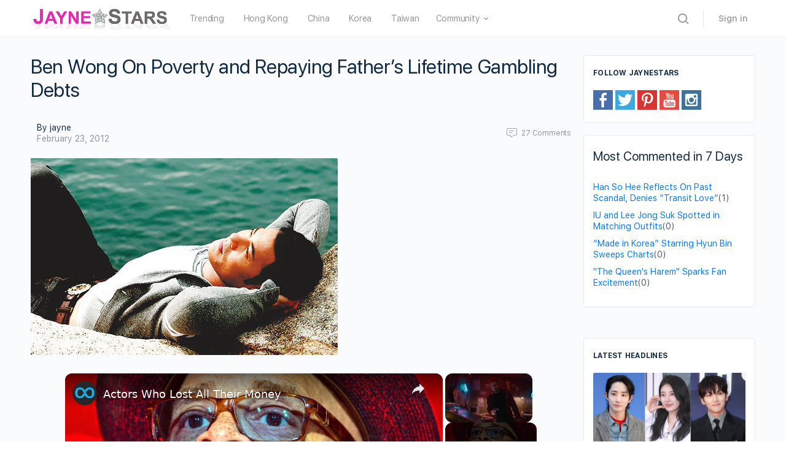

--- FILE ---
content_type: text/vtt; charset=utf-8
request_url: https://video-meta.open.video/caption/KfauZlrtNIm6/03cb71a32e87e70df25f4a7979ed591f_en-US.vtt
body_size: 11893
content:
WEBVTT

00:00.560 --> 00:04.280
Paul Hogan may have tamed Crocs on the big
screen, but his real-life adventures have

00:04.280 --> 00:08.720
been just as thrilling, from legal battles to
tax woes, and now a new tell-all book that

00:08.720 --> 00:16.160
promises to skip the boring bits. Paul Hogan got his start as
a performer in 1971, when he appeared on the Australian talent

00:16.160 --> 00:22.360
competition New Faces. I went on New
Faces to take the mickey out of it

00:22.360 --> 00:26.320
Though he'd initially signed up for the show as
a joke, viewers loved him so much he actually

00:26.320 --> 00:34.160
got his own sketch comedy series, The Paul Hogan Show. By the mid-80s, Hogan
decided to try his hand on the big screen and wrote and filmed Crocodile

00:34.160 --> 00:39.660
Dundee on a shoestring budget. Paul Hogan had hoped the
comedy would find an audience, but he never envisioned that

00:39.660 --> 00:45.700
the $7 million movie would achieve a worldwide
box office take of $328 million, earning nearly

00:45.700 --> 00:51.340
47 times what it cost to produce. The film's
remarkable success took Hogan by surprise

00:51.340 --> 00:55.140
In an interview with Yahoo Entertainment,
Hogan described what it was like to jump from

00:55.140 --> 01:02.320
Australian TV comedian to international movie star, saying, I've always
said it was like going to the Olympics and rolling up your jeans and saying

01:02.700 --> 01:09.500
can I have a run in the 100? And then winning the gold medal. The unexpected
hit made an even less likely contribution to Hogan's bank account

01:09.820 --> 01:14.100
Australia's Nine Honey estimated that Hogan
personally earned a staggering $100 million

01:14.100 --> 01:19.100
from his first movie. Hogan's Hollywood career
certainly didn't end after Crocodile Dundee

01:19.360 --> 01:26.400
but that film remains the most successful thing he's ever done. Paul
Hogan was heavily involved in the casting of his Crocodile Dundee co-star

01:26.400 --> 01:31.040
Linda Kozlowski. He told People that while she
was still relatively unknown when he hired her

01:31.040 --> 01:35.120
he could tell she was going to be great.
Not only were the pair a couple on screen

01:35.120 --> 01:39.360
but they also began a romance in real life
— not ideal, considering Hogan was nearly

01:39.360 --> 01:44.640
20 years her senior and married with five kids.
Their affair whipped up a media frenzy. A gossipy

01:44.640 --> 01:48.960
piece in the Sydney Morning Herald, for example,
reported that their canoodling on a flight was

01:48.960 --> 01:54.320
steamier than anything seen on screen. In 1990,
Hogan and Kozlowski tied the knot in his hometown

01:54.320 --> 01:58.480
of Sydney after Hogan went through a hefty
divorce settlement. As the Los Angeles Times

01:58.480 --> 02:02.560
reported, the nuptials took place at the Byron
Bay mansion he built for his new bride as a

02:02.560 --> 02:06.240
wedding present. Together, the couple
had one child, a son named Chance

02:06.960 --> 02:18.939
Paul Hogan and Linda Kozlowski were married for 23 years until Kozlowski filed for divorce
in 2013 In the split Kozlowski received million in addition to cash sitting in a few bank

02:18.939 --> 02:26.639
accounts, various art, furniture, jewelry, and her 2013 Mini Cooper. She was
also permitted to stay in the Los Angeles home they had shared until the start

02:26.639 --> 02:30.599
of 2018, at which point she was given the
option to purchase it from her ex-husband

02:30.599 --> 02:36.779
for $1.59 million. Speaking about the reason behind
the divorce, Kozlowski told the Sydney Morning Herald

02:36.779 --> 02:43.439
Honestly, we just naturally grew apart. One of our problems was
we really had nothing in common, and over time, that happens to

02:43.439 --> 02:47.719
a lot of people." Hogan shared his own take on what
had gone wrong with the marriage, telling the Daily

02:47.719 --> 02:52.979
Telegraph that it had simply run its course. He also
had no problem shouldering the blame, at least jokingly

02:57.699 --> 03:04.319
In Hollywood, success begets sequels. Two years after his
first smash hit, Hogan returned with Crocodile Dundee 2

03:04.319 --> 03:13.239
While it made nearly $110 million at the box office, it proved to be a case of
diminishing returns, both creatively and financially, when compared to the original

03:13.539 --> 03:19.779
In 1990, he starred in his movie Outside the Crocodile Dundee
franchise, reuniting with Linda Kozlowski for Almost an Angel

03:20.119 --> 03:24.719
Unfortunately, response to the film was tepid,
and it earned less than $7 million worldwide

03:25.179 --> 03:30.679
Hogan continued to star in more films throughout the rest of
the 1990s, including the western Lightning Jack and Flipper

03:30.679 --> 03:35.539
Speaking with Yahoo Entertainment about the
box office triumph of Crocodile Dundee, Hogan

03:35.539 --> 03:39.079
admitted that he eventually came to realize
that he was never going to capture lightning

03:39.079 --> 03:44.079
in a bottle again. He explained that he was grateful to
be able to put his comedic work on tape, but eventually

03:44.079 --> 03:48.239
it dawned on him that, after making the most
successful indie movie in history, all of

03:48.239 --> 03:55.379
his subsequent efforts would be underwhelming by comparison. What's more,
Hogan is the first to acknowledge his own limitations as a thespian, which may

03:55.379 --> 04:03.699
have contributed to the lackluster performance of his Dundee follow-ups.
Not a very good actor. I mean, I'm sort of like a bit of a one-trick pony

04:04.519 --> 04:09.419
Suddenly swimming in crocodile dundee money,
Hogan entrusted his millions to financial advisor

04:09.419 --> 04:14.019
Philip Eglashaw, who allegedly convinced him to
shift his money into offshore accounts in Swiss

04:14.019 --> 04:18.779
banks. Hogan, admittedly no economist, liked
what he heard and gave Eglashaw free reign

04:18.939 --> 04:31.458
That proved to be a mistake when Eglashaw fled and Hogan filed a lawsuit claiming Eglashaw parked 34 million Australian
dollars of Hogan cash in a Swiss bank account that the actor wasn able to access Hogan sued claiming that Eglashaw

04:31.458 --> 04:35.898
either ran away with or spent his millions. When
Australian tax authorities caught wind of the

04:35.898 --> 04:41.018
situation, a bad situation turned worse, as Hogan
was reportedly hit with a tax bill for more than

04:41.018 --> 04:46.578
15 million Australian dollars, plus hefty
penalties. According to CBC News, he avoided

04:46.578 --> 04:51.058
the repercussions temporarily while he was living
in LA. However, when he flew back home for his

04:51.058 --> 04:55.618
mother's funeral, he was prevented from leaving
until he settled up. Hogan continually professed

04:55.618 --> 05:00.178
his innocence, and in 2012, he finally reached
a settlement with Australian authorities. No

05:00.178 --> 05:05.558
charges were ever filed. After a string of box
office flops, Hogan decided to take one more kick

05:05.558 --> 05:10.758
at the can with the 2001 sequel Crocodile Dundee
in Los Angeles. In an interview with Combustible

05:10.758 --> 05:15.518
Celluloid, Hogan inadvertently admitted the script
was lacking, but that he never set out to write a

05:15.518 --> 05:19.798
particularly complex or meaningful plot when he
started the project. While the notion of a third

05:19.798 --> 05:24.018
Crocodile Dundee movie pretty much screamed
money grab. Hogan insisted that had nothing

05:24.018 --> 05:31.278
to do with his decision to resurrect the character. He told IGN, "'This
is not a pathetic attempt to revive my sagging career. What career?

05:31.278 --> 05:35.958
A man's got a body of film of about four movies
in about ten years or something. I do it because

05:35.958 --> 05:39.698
I think I can do a good job of something
and I'll enjoy it, do it, and sort of vanish

05:39.838 --> 05:43.658
I don't want to be an actor for hire." When
the film was released, reviews were awful

05:43.918 --> 05:59.978
with the exception of a glowing review from a minor character on How I Met Your Mother.
The film's performance at the box office was no better, as it earned less than $40 million

05:59.978 --> 06:05.238
worldwide. However, Crocodile Dundee in Los
Angeles did earn some dubious recognition when

06:05.238 --> 06:09.938
it received a Razzie nomination for worst remake
or sequel. Reflecting on the critical failure

06:09.938 --> 06:13.978
Hogan acknowledged that the film's critical and
financial failure marked the end of the series

06:13.978 --> 06:21.938
Despite the slow taper that led to the end of the Crocodile Dundee franchise, Hogan
did receive recognition from his homeland for his contribution to Australian film

06:22.218 --> 06:30.958
In 2016, Hogan was awarded the Australian Academy of Cinema and Television Arts
Longford Giel Award, the highest honor an Australian cinematic figure can receive

06:31.598 --> 06:49.437
After the catastrophe that was Crocodile Dundee in Los Angeles Hogan continued acting albeit sporadically In 2004 he co in the Australian comedy Strange Bedfellows
and five years later in another Australian movie Charlie and Boots His next screen credit wasn until 2015 when he appeared in an episode of Aussie TV sketch

06:49.437 --> 06:54.957
comedy series Open Slather and was part of the
ensemble cast of 2018 film That's Not My Dog

06:54.957 --> 06:59.677
As Hogan told Forbes, he suddenly became
a hot commodity again when a farcical 2018

06:59.677 --> 07:03.197
trailer for Dundee aired during the
Super Bowl and went viral. Purportedly

07:03.197 --> 07:07.597
a reboot starring Danny McBride as Mick Dundee's
son, the whole thing was eventually revealed to

07:07.597 --> 07:11.997
be a cleverly disguised Australian tourism
commercial, with Hogan himself even making

07:11.997 --> 07:17.357
a brief appearance. That led to a full-fledged
comeback with 2020's The Very Excellent Mr. Dundee

07:17.357 --> 07:21.517
in which Hogan plays himself as an elderly,
one-hit wonder ex-movie star who can't shake

07:21.517 --> 07:26.077
his biggest hit from 30-plus years ago. When
asked by Forbes if he would ever play Mick Dundee

07:26.077 --> 07:33.117
one final time, Hogan responded, Oh no, no it's over. It happened.
It was a huge success and I'm thrilled and proud of it. I was

07:33.117 --> 07:40.717
actually quite prepared to retire after doing the last one to be honest." It seems
Hogan may not have had much of a choice in the trajectory of his late film career

07:40.717 --> 07:45.037
In late 2022, he told Australia's A Current
Affair about some health issues that he had

07:45.037 --> 07:49.917
been experiencing. After treatment for problems
with his kidney and aorta, Hogan has lost a lot

07:49.917 --> 07:54.397
of muscle and fat and it's left him quite weak.
The comedian also reflected that old age has

07:54.397 --> 07:58.557
officially caught up with him. Leading up
to his 80th birthday, Hogan still felt fit

07:58.557 --> 08:06.637
but now he feels his days in peak physical form are behind him for good. Over the
last few years, he's also published two books. The first arrived in 2020, a memoir

08:06.637 --> 08:11.917
with a wry title referencing his unorthodox entry
into show business, The Tap Dancing Knife Thrower

08:11.917 --> 08:16.317
My Life, without the boring bits. In
2022, Hogan published his second book

08:16.317 --> 08:25.197
Australia According to Hoag's. This one, while not necessarily an autobiography, was in
a similar vein, with the cover blurb promising readers funny anecdotes about his homeland

08:25.197 --> 08:29.677
After living in Los Angeles for decades, writing
those books about his past in Australia must have

08:29.677 --> 08:33.757
made Hogan nostalgic for his native land. He
told the Daily Telegraph that he misses the

08:33.757 --> 08:37.997
country's inhabitants and atmosphere dearly. He
elaborated that he would have gone back already

08:37.997 --> 08:43.917
if it weren't for his son, Chance. Hogan explained, "'I'd
rather be there, but I have my last child, who is an American

08:43.917 --> 08:47.117
He only has me, whereas my tribe at
home, they've all got each other.'


--- FILE ---
content_type: text/vtt; charset=utf-8
request_url: https://video-meta.open.video/caption/7ZuqtDjIhuW7/8dc20b15bb8c2d4d667ded5a87628c78_en-US.vtt
body_size: 1893
content:
WEBVTT

00:00.000 --> 00:12.580
Ben Affleck recently shared a lighthearted story about his son, Samuel Affleck,
and his interest in sports betting during an appearance on Jimmy Kimmel Live

00:13.440 --> 00:22.100
The actor recalled Samuel's surprising request, My son asked me like a
month ago, he was like, hey, um, can I get like 100 bucks to bet on sports

00:22.940 --> 00:29.020
He noted, my friends get $100, but if they lose it, then that's
it, marveling at the casual nature of their conversation

00:29.020 --> 00:39.140
Affleck, who shares children Violet, 20, Serafina, 17, and Samuel, 13, with
ex-wife Jennifer Garner, reflects that sports betting runs in the family's lineage

00:40.020 --> 00:43.620
He reminisced about his father, who
reportedly made extra money as a bookie

00:44.060 --> 00:51.700
My father worked at a bar but mostly made his money sort of being a small-time
bookie, he explained, sharing fond memories about the rewards that came from betting

00:52.340 --> 00:58.300
He recalled, I remember our first washing machine, our
first VCR, attributing these gifts to his father's betting

00:59.020 --> 01:05.620
He humorously noted, you can thank Steve Grogan for this, referencing the
Patriots quarterback and how his father's betting benefited the family

01:06.060 --> 01:11.080
The discussion turned playful when Affleck acknowledged
the stigma tied to sports betting during his childhood

01:12.080 --> 01:18.620
At the time it was, like, shameful and kind of illegal, he joked,
prompting host Jimmy Kimmel to clarify, it was flat-out illegal

01:19.480 --> 01:31.640
Ben agreed, noting it was criminal, yet a common concern at the time. Kimmel added that fans continue to wager on
local teams like the New England Patriots and Boston Red Sox, through which Affleck quipped, we never learn, apparently

01:32.580 --> 01:43.420
We will bet on the home team and they never beat the spread. Kimmel humorously remarked about how Affleck's father's
earnings sufficed for luxuries, like a VCR, the coolest thing in the world because you could tape live shows

01:44.180 --> 01:52.760
Affleck fondly recalled how he would wait to tape his Burger King commercial, reminiscing,
nope, not my Burger King commercial, until he finally did manage to record it

01:52.840 --> 02:22.820
Thank you


--- FILE ---
content_type: text/vtt; charset=utf-8
request_url: https://video-meta.open.video/caption/7ZuqtDjIhuW7/8dc20b15bb8c2d4d667ded5a87628c78_en-US.vtt
body_size: 2030
content:
WEBVTT

00:00.000 --> 00:12.580
Ben Affleck recently shared a lighthearted story about his son, Samuel Affleck,
and his interest in sports betting during an appearance on Jimmy Kimmel Live

00:13.440 --> 00:22.100
The actor recalled Samuel's surprising request, My son asked me like a
month ago, he was like, hey, um, can I get like 100 bucks to bet on sports

00:22.940 --> 00:29.020
He noted, my friends get $100, but if they lose it, then that's
it, marveling at the casual nature of their conversation

00:29.020 --> 00:39.140
Affleck, who shares children Violet, 20, Serafina, 17, and Samuel, 13, with
ex-wife Jennifer Garner, reflects that sports betting runs in the family's lineage

00:40.020 --> 00:43.620
He reminisced about his father, who
reportedly made extra money as a bookie

00:44.060 --> 00:51.700
My father worked at a bar but mostly made his money sort of being a small-time
bookie, he explained, sharing fond memories about the rewards that came from betting

00:52.340 --> 00:58.300
He recalled, I remember our first washing machine, our
first VCR, attributing these gifts to his father's betting

00:59.020 --> 01:05.620
He humorously noted, you can thank Steve Grogan for this, referencing the
Patriots quarterback and how his father's betting benefited the family

01:06.060 --> 01:11.080
The discussion turned playful when Affleck acknowledged
the stigma tied to sports betting during his childhood

01:12.080 --> 01:18.620
At the time it was, like, shameful and kind of illegal, he joked,
prompting host Jimmy Kimmel to clarify, it was flat-out illegal

01:19.480 --> 01:31.640
Ben agreed, noting it was criminal, yet a common concern at the time. Kimmel added that fans continue to wager on
local teams like the New England Patriots and Boston Red Sox, through which Affleck quipped, we never learn, apparently

01:32.580 --> 01:43.420
We will bet on the home team and they never beat the spread. Kimmel humorously remarked about how Affleck's father's
earnings sufficed for luxuries, like a VCR, the coolest thing in the world because you could tape live shows

01:44.180 --> 01:52.760
Affleck fondly recalled how he would wait to tape his Burger King commercial, reminiscing,
nope, not my Burger King commercial, until he finally did manage to record it

01:52.840 --> 02:22.820
Thank you


--- FILE ---
content_type: text/vtt; charset=utf-8
request_url: https://video-meta.open.video/caption/t4f2wzHrc0tB/93ecc332d53dbc17ae2901d635be7078_en.vtt
body_size: 2005
content:
WEBVTT

00:04.960 --> 00:09.360
Okay. Card declined. That's impossible.

00:09.360 --> 00:11.280
Fine. We'll use the other one.

00:11.280 --> 00:15.639
Take your time. No rush.

00:15.759 --> 00:17.760
We're on strike.

00:17.760 --> 00:21.720
Did my wallet just talk?

00:23.519 --> 00:26.560
You heard me. We're not working until

00:26.560 --> 00:28.400
you listen.

00:28.400 --> 00:31.039
Listen

00:31.039 --> 00:33.440
to what? I need that latte. It's a

00:33.440 --> 00:34.719
Tuesday. I have a system.

00:34.719 --> 00:37.120
Your system is a tragedy. A daily $5

00:37.120 --> 00:39.680
latte? A $7 quick snack from the vending

00:39.680 --> 00:40.079
machine?

00:40.079 --> 00:42.559
Uh, it's only $3.99 app subscription you

00:42.559 --> 00:44.160
forgot about. It's just small stuff. It

00:44.160 --> 00:45.760
adds up to Well, not that.

00:45.760 --> 00:48.000
Want to bet? Open your banking app.

00:48.000 --> 00:48.800
Let's look.

00:48.800 --> 00:52.480
Fine. I'm opening it.

00:52.480 --> 00:55.920
Welcome, Kai. Your balance is

00:55.920 --> 00:58.920
sad.

01:02.160 --> 01:03.280
Not you two.

01:03.280 --> 01:06.080
Running monthly transaction analysis.

01:06.080 --> 01:08.159
Category

01:08.159 --> 01:09.840
small stuff.

01:09.840 --> 01:13.798
Go on. Press play.

01:16.000 --> 01:17.520
Calculating.

01:17.520 --> 01:20.799
Daily latte $150 monthly. Afternoon

01:20.799 --> 01:24.000
snacks $15. Four forgotten subscriptions

01:24.000 --> 01:27.439
$22. 12 random inapp purchases, $38.

01:27.439 --> 01:29.040
That's over $300.

01:29.040 --> 01:30.080
$315

01:30.080 --> 01:31.280
every single month.

01:31.280 --> 01:34.320
But it's just $5 at a time.

01:34.320 --> 01:36.159
Exactly. That's the whole point. You

01:36.159 --> 01:38.000
don't feel it. You swipe and I get

01:38.000 --> 01:39.680
lighter and you don't even notice. It's

01:39.680 --> 01:41.439
death by a thousand tiny swipes.

01:41.439 --> 01:43.520
So what? I should never buy coffee

01:43.520 --> 01:45.600
again? That's miserable.

01:45.600 --> 01:46.479
Yes.

01:46.479 --> 01:48.880
No. You should see the coffee. You

01:48.880 --> 01:50.880
should know the coffee. Right now you're

01:50.880 --> 01:52.560
buying it with invisible money.

01:52.560 --> 01:55.360
Suggested action. Track small stuff for

01:55.360 --> 01:58.560
one week. No cuts, just awareness.

01:58.560 --> 02:01.560
How


--- FILE ---
content_type: text/vtt; charset=utf-8
request_url: https://video-meta.open.video/caption/t4f2wzHrc0tB/93ecc332d53dbc17ae2901d635be7078_en.vtt
body_size: 1983
content:
WEBVTT

00:04.960 --> 00:09.360
Okay. Card declined. That's impossible.

00:09.360 --> 00:11.280
Fine. We'll use the other one.

00:11.280 --> 00:15.639
Take your time. No rush.

00:15.759 --> 00:17.760
We're on strike.

00:17.760 --> 00:21.720
Did my wallet just talk?

00:23.519 --> 00:26.560
You heard me. We're not working until

00:26.560 --> 00:28.400
you listen.

00:28.400 --> 00:31.039
Listen

00:31.039 --> 00:33.440
to what? I need that latte. It's a

00:33.440 --> 00:34.719
Tuesday. I have a system.

00:34.719 --> 00:37.120
Your system is a tragedy. A daily $5

00:37.120 --> 00:39.680
latte? A $7 quick snack from the vending

00:39.680 --> 00:40.079
machine?

00:40.079 --> 00:42.559
Uh, it's only $3.99 app subscription you

00:42.559 --> 00:44.160
forgot about. It's just small stuff. It

00:44.160 --> 00:45.760
adds up to Well, not that.

00:45.760 --> 00:48.000
Want to bet? Open your banking app.

00:48.000 --> 00:48.800
Let's look.

00:48.800 --> 00:52.480
Fine. I'm opening it.

00:52.480 --> 00:55.920
Welcome, Kai. Your balance is

00:55.920 --> 00:58.920
sad.

01:02.160 --> 01:03.280
Not you two.

01:03.280 --> 01:06.080
Running monthly transaction analysis.

01:06.080 --> 01:08.159
Category

01:08.159 --> 01:09.840
small stuff.

01:09.840 --> 01:13.798
Go on. Press play.

01:16.000 --> 01:17.520
Calculating.

01:17.520 --> 01:20.799
Daily latte $150 monthly. Afternoon

01:20.799 --> 01:24.000
snacks $15. Four forgotten subscriptions

01:24.000 --> 01:27.439
$22. 12 random inapp purchases, $38.

01:27.439 --> 01:29.040
That's over $300.

01:29.040 --> 01:30.080
$315

01:30.080 --> 01:31.280
every single month.

01:31.280 --> 01:34.320
But it's just $5 at a time.

01:34.320 --> 01:36.159
Exactly. That's the whole point. You

01:36.159 --> 01:38.000
don't feel it. You swipe and I get

01:38.000 --> 01:39.680
lighter and you don't even notice. It's

01:39.680 --> 01:41.439
death by a thousand tiny swipes.

01:41.439 --> 01:43.520
So what? I should never buy coffee

01:43.520 --> 01:45.600
again? That's miserable.

01:45.600 --> 01:46.479
Yes.

01:46.479 --> 01:48.880
No. You should see the coffee. You

01:48.880 --> 01:50.880
should know the coffee. Right now you're

01:50.880 --> 01:52.560
buying it with invisible money.

01:52.560 --> 01:55.360
Suggested action. Track small stuff for

01:55.360 --> 01:58.560
one week. No cuts, just awareness.

01:58.560 --> 02:01.560
How


--- FILE ---
content_type: text/vtt; charset=utf-8
request_url: https://video-meta.open.video/caption/KfauZlrtNIm6/03cb71a32e87e70df25f4a7979ed591f_en-US.vtt
body_size: 12007
content:
WEBVTT

00:00.560 --> 00:04.280
Paul Hogan may have tamed Crocs on the big
screen, but his real-life adventures have

00:04.280 --> 00:08.720
been just as thrilling, from legal battles to
tax woes, and now a new tell-all book that

00:08.720 --> 00:16.160
promises to skip the boring bits. Paul Hogan got his start as
a performer in 1971, when he appeared on the Australian talent

00:16.160 --> 00:22.360
competition New Faces. I went on New
Faces to take the mickey out of it

00:22.360 --> 00:26.320
Though he'd initially signed up for the show as
a joke, viewers loved him so much he actually

00:26.320 --> 00:34.160
got his own sketch comedy series, The Paul Hogan Show. By the mid-80s, Hogan
decided to try his hand on the big screen and wrote and filmed Crocodile

00:34.160 --> 00:39.660
Dundee on a shoestring budget. Paul Hogan had hoped the
comedy would find an audience, but he never envisioned that

00:39.660 --> 00:45.700
the $7 million movie would achieve a worldwide
box office take of $328 million, earning nearly

00:45.700 --> 00:51.340
47 times what it cost to produce. The film's
remarkable success took Hogan by surprise

00:51.340 --> 00:55.140
In an interview with Yahoo Entertainment,
Hogan described what it was like to jump from

00:55.140 --> 01:02.320
Australian TV comedian to international movie star, saying, I've always
said it was like going to the Olympics and rolling up your jeans and saying

01:02.700 --> 01:09.500
can I have a run in the 100? And then winning the gold medal. The unexpected
hit made an even less likely contribution to Hogan's bank account

01:09.820 --> 01:14.100
Australia's Nine Honey estimated that Hogan
personally earned a staggering $100 million

01:14.100 --> 01:19.100
from his first movie. Hogan's Hollywood career
certainly didn't end after Crocodile Dundee

01:19.360 --> 01:26.400
but that film remains the most successful thing he's ever done. Paul
Hogan was heavily involved in the casting of his Crocodile Dundee co-star

01:26.400 --> 01:31.040
Linda Kozlowski. He told People that while she
was still relatively unknown when he hired her

01:31.040 --> 01:35.120
he could tell she was going to be great.
Not only were the pair a couple on screen

01:35.120 --> 01:39.360
but they also began a romance in real life
— not ideal, considering Hogan was nearly

01:39.360 --> 01:44.640
20 years her senior and married with five kids.
Their affair whipped up a media frenzy. A gossipy

01:44.640 --> 01:48.960
piece in the Sydney Morning Herald, for example,
reported that their canoodling on a flight was

01:48.960 --> 01:54.320
steamier than anything seen on screen. In 1990,
Hogan and Kozlowski tied the knot in his hometown

01:54.320 --> 01:58.480
of Sydney after Hogan went through a hefty
divorce settlement. As the Los Angeles Times

01:58.480 --> 02:02.560
reported, the nuptials took place at the Byron
Bay mansion he built for his new bride as a

02:02.560 --> 02:06.240
wedding present. Together, the couple
had one child, a son named Chance

02:06.960 --> 02:18.939
Paul Hogan and Linda Kozlowski were married for 23 years until Kozlowski filed for divorce
in 2013 In the split Kozlowski received million in addition to cash sitting in a few bank

02:18.939 --> 02:26.639
accounts, various art, furniture, jewelry, and her 2013 Mini Cooper. She was
also permitted to stay in the Los Angeles home they had shared until the start

02:26.639 --> 02:30.599
of 2018, at which point she was given the
option to purchase it from her ex-husband

02:30.599 --> 02:36.779
for $1.59 million. Speaking about the reason behind
the divorce, Kozlowski told the Sydney Morning Herald

02:36.779 --> 02:43.439
Honestly, we just naturally grew apart. One of our problems was
we really had nothing in common, and over time, that happens to

02:43.439 --> 02:47.719
a lot of people." Hogan shared his own take on what
had gone wrong with the marriage, telling the Daily

02:47.719 --> 02:52.979
Telegraph that it had simply run its course. He also
had no problem shouldering the blame, at least jokingly

02:57.699 --> 03:04.319
In Hollywood, success begets sequels. Two years after his
first smash hit, Hogan returned with Crocodile Dundee 2

03:04.319 --> 03:13.239
While it made nearly $110 million at the box office, it proved to be a case of
diminishing returns, both creatively and financially, when compared to the original

03:13.539 --> 03:19.779
In 1990, he starred in his movie Outside the Crocodile Dundee
franchise, reuniting with Linda Kozlowski for Almost an Angel

03:20.119 --> 03:24.719
Unfortunately, response to the film was tepid,
and it earned less than $7 million worldwide

03:25.179 --> 03:30.679
Hogan continued to star in more films throughout the rest of
the 1990s, including the western Lightning Jack and Flipper

03:30.679 --> 03:35.539
Speaking with Yahoo Entertainment about the
box office triumph of Crocodile Dundee, Hogan

03:35.539 --> 03:39.079
admitted that he eventually came to realize
that he was never going to capture lightning

03:39.079 --> 03:44.079
in a bottle again. He explained that he was grateful to
be able to put his comedic work on tape, but eventually

03:44.079 --> 03:48.239
it dawned on him that, after making the most
successful indie movie in history, all of

03:48.239 --> 03:55.379
his subsequent efforts would be underwhelming by comparison. What's more,
Hogan is the first to acknowledge his own limitations as a thespian, which may

03:55.379 --> 04:03.699
have contributed to the lackluster performance of his Dundee follow-ups.
Not a very good actor. I mean, I'm sort of like a bit of a one-trick pony

04:04.519 --> 04:09.419
Suddenly swimming in crocodile dundee money,
Hogan entrusted his millions to financial advisor

04:09.419 --> 04:14.019
Philip Eglashaw, who allegedly convinced him to
shift his money into offshore accounts in Swiss

04:14.019 --> 04:18.779
banks. Hogan, admittedly no economist, liked
what he heard and gave Eglashaw free reign

04:18.939 --> 04:31.458
That proved to be a mistake when Eglashaw fled and Hogan filed a lawsuit claiming Eglashaw parked 34 million Australian
dollars of Hogan cash in a Swiss bank account that the actor wasn able to access Hogan sued claiming that Eglashaw

04:31.458 --> 04:35.898
either ran away with or spent his millions. When
Australian tax authorities caught wind of the

04:35.898 --> 04:41.018
situation, a bad situation turned worse, as Hogan
was reportedly hit with a tax bill for more than

04:41.018 --> 04:46.578
15 million Australian dollars, plus hefty
penalties. According to CBC News, he avoided

04:46.578 --> 04:51.058
the repercussions temporarily while he was living
in LA. However, when he flew back home for his

04:51.058 --> 04:55.618
mother's funeral, he was prevented from leaving
until he settled up. Hogan continually professed

04:55.618 --> 05:00.178
his innocence, and in 2012, he finally reached
a settlement with Australian authorities. No

05:00.178 --> 05:05.558
charges were ever filed. After a string of box
office flops, Hogan decided to take one more kick

05:05.558 --> 05:10.758
at the can with the 2001 sequel Crocodile Dundee
in Los Angeles. In an interview with Combustible

05:10.758 --> 05:15.518
Celluloid, Hogan inadvertently admitted the script
was lacking, but that he never set out to write a

05:15.518 --> 05:19.798
particularly complex or meaningful plot when he
started the project. While the notion of a third

05:19.798 --> 05:24.018
Crocodile Dundee movie pretty much screamed
money grab. Hogan insisted that had nothing

05:24.018 --> 05:31.278
to do with his decision to resurrect the character. He told IGN, "'This
is not a pathetic attempt to revive my sagging career. What career?

05:31.278 --> 05:35.958
A man's got a body of film of about four movies
in about ten years or something. I do it because

05:35.958 --> 05:39.698
I think I can do a good job of something
and I'll enjoy it, do it, and sort of vanish

05:39.838 --> 05:43.658
I don't want to be an actor for hire." When
the film was released, reviews were awful

05:43.918 --> 05:59.978
with the exception of a glowing review from a minor character on How I Met Your Mother.
The film's performance at the box office was no better, as it earned less than $40 million

05:59.978 --> 06:05.238
worldwide. However, Crocodile Dundee in Los
Angeles did earn some dubious recognition when

06:05.238 --> 06:09.938
it received a Razzie nomination for worst remake
or sequel. Reflecting on the critical failure

06:09.938 --> 06:13.978
Hogan acknowledged that the film's critical and
financial failure marked the end of the series

06:13.978 --> 06:21.938
Despite the slow taper that led to the end of the Crocodile Dundee franchise, Hogan
did receive recognition from his homeland for his contribution to Australian film

06:22.218 --> 06:30.958
In 2016, Hogan was awarded the Australian Academy of Cinema and Television Arts
Longford Giel Award, the highest honor an Australian cinematic figure can receive

06:31.598 --> 06:49.437
After the catastrophe that was Crocodile Dundee in Los Angeles Hogan continued acting albeit sporadically In 2004 he co in the Australian comedy Strange Bedfellows
and five years later in another Australian movie Charlie and Boots His next screen credit wasn until 2015 when he appeared in an episode of Aussie TV sketch

06:49.437 --> 06:54.957
comedy series Open Slather and was part of the
ensemble cast of 2018 film That's Not My Dog

06:54.957 --> 06:59.677
As Hogan told Forbes, he suddenly became
a hot commodity again when a farcical 2018

06:59.677 --> 07:03.197
trailer for Dundee aired during the
Super Bowl and went viral. Purportedly

07:03.197 --> 07:07.597
a reboot starring Danny McBride as Mick Dundee's
son, the whole thing was eventually revealed to

07:07.597 --> 07:11.997
be a cleverly disguised Australian tourism
commercial, with Hogan himself even making

07:11.997 --> 07:17.357
a brief appearance. That led to a full-fledged
comeback with 2020's The Very Excellent Mr. Dundee

07:17.357 --> 07:21.517
in which Hogan plays himself as an elderly,
one-hit wonder ex-movie star who can't shake

07:21.517 --> 07:26.077
his biggest hit from 30-plus years ago. When
asked by Forbes if he would ever play Mick Dundee

07:26.077 --> 07:33.117
one final time, Hogan responded, Oh no, no it's over. It happened.
It was a huge success and I'm thrilled and proud of it. I was

07:33.117 --> 07:40.717
actually quite prepared to retire after doing the last one to be honest." It seems
Hogan may not have had much of a choice in the trajectory of his late film career

07:40.717 --> 07:45.037
In late 2022, he told Australia's A Current
Affair about some health issues that he had

07:45.037 --> 07:49.917
been experiencing. After treatment for problems
with his kidney and aorta, Hogan has lost a lot

07:49.917 --> 07:54.397
of muscle and fat and it's left him quite weak.
The comedian also reflected that old age has

07:54.397 --> 07:58.557
officially caught up with him. Leading up
to his 80th birthday, Hogan still felt fit

07:58.557 --> 08:06.637
but now he feels his days in peak physical form are behind him for good. Over the
last few years, he's also published two books. The first arrived in 2020, a memoir

08:06.637 --> 08:11.917
with a wry title referencing his unorthodox entry
into show business, The Tap Dancing Knife Thrower

08:11.917 --> 08:16.317
My Life, without the boring bits. In
2022, Hogan published his second book

08:16.317 --> 08:25.197
Australia According to Hoag's. This one, while not necessarily an autobiography, was in
a similar vein, with the cover blurb promising readers funny anecdotes about his homeland

08:25.197 --> 08:29.677
After living in Los Angeles for decades, writing
those books about his past in Australia must have

08:29.677 --> 08:33.757
made Hogan nostalgic for his native land. He
told the Daily Telegraph that he misses the

08:33.757 --> 08:37.997
country's inhabitants and atmosphere dearly. He
elaborated that he would have gone back already

08:37.997 --> 08:43.917
if it weren't for his son, Chance. Hogan explained, "'I'd
rather be there, but I have my last child, who is an American

08:43.917 --> 08:47.117
He only has me, whereas my tribe at
home, they've all got each other.'


--- FILE ---
content_type: text/vtt; charset=utf-8
request_url: https://video-meta.open.video/caption/zaDaZpDXUouJ/bb0c6cd225070a388d0cdae2d864bbfb_en-US.vtt
body_size: 4600
content:
WEBVTT

00:00.000 --> 00:01.180
Hey everyone, how's it going

00:01.420 --> 00:08.760
Welcome back to the channel, Dylan here. We have
a massive update from Ben Carson, all right

00:08.960 --> 00:17.000
He is teaming up with Donald J. Trump
to go full MAGA to help save America

00:17.140 --> 00:25.360
And he just made one of the biggest moves, one of the
biggest moves to help Trump win in 2024, all right

00:25.480 --> 00:33.080
We are just less than a month away from the November election,
which Donald Trump has said is going to be the most important day

00:33.080 --> 00:40.240
in the history of our nation. If you don't know
who Ben Carson is, he is an American retired

00:40.240 --> 00:48.840
neurosurgeon, academic author, and politician.
He served as the 17th United States Secretary of

00:48.840 --> 00:58.420
housing and urban development from 2017 to 2021.
He's a pioneer in the field of neurosurgery

00:58.420 --> 01:04.900
and he was a candidate for president of the
United States in the 2016 Republican primaries

01:04.900 --> 01:25.170
He actually ran against Trump. He is one of the most prominent black conservatives in the United States and he just made one of
the biggest moves to help Donald J Trump in this upcoming election So before we bring on Ben Carson we are going to read the Bible

01:25.530 --> 01:31.790
We are going to pray because God comes first.
Amen. Comment amen down below if you believe God

01:31.790 --> 01:38.550
comes first, okay? Today's Bible
reading comes from the book of John

01:40.010 --> 01:46.310
I am the way and the truth and the life. No
one comes to the Father except through me

01:47.250 --> 01:54.870
Amen. Comment amen down below, my friends. Let
us remember that Jesus is the only path to God

01:55.710 --> 02:01.670
I am the way and the truth and the life. And no
one comes to the Father except through Jesus

02:02.370 --> 02:08.890
Amen. All right, guys, let's jump in. Let's bring
on Ben Carson. All right, so here is Ben Carson

02:08.890 --> 02:14.290
This is his Twitter page or his X page.
He has a photo with Donald J. Trump

02:14.290 --> 02:22.010
And one of the things he actually shared about
MAGA, he goes, he reveals the truth about MAGA

02:22.010 --> 02:36.241
He goes, a few days ago, this man took a bullet to the head while speaking the truth Tonight he addressed millions of
Americans with a unified and energized party behind him He will not be silenced We will not be silenced This is strength

02:36.381 --> 02:44.461
This is leadership. This is MAGA. So Ben Carson
shared that. He goes, this is what MAGA is all

02:44.461 --> 02:52.861
about. And then he goes, join me on Faith
Advisory Coalition call this Thursday at 11 a.m

02:53.521 --> 02:58.781
So he's actually doing all these faith
talks, and it's really, really cool to see

02:59.381 --> 03:05.461
He goes, this is a pivotal moment to elevate our voices and
values in shaping the future of our community and nation

03:06.141 --> 03:09.641
Your vote is more than a choice. It
is a declaration of what we stand for

03:09.641 --> 03:16.321
and a testament to our commitment to our
faith and principles. How awesome is that

03:16.901 --> 03:21.461
How awesome is that? And then
Ben Carson just shared the truth

03:21.461 --> 03:25.461
He goes, well, there it is folks, straight from
the source, a clear endorsement of open borders

03:25.461 --> 03:31.301
skyrocketing prices, lawfare, and global chaos. And
the irony of The View extracting the shocking moment

03:31.301 --> 03:36.141
is icing on the cake. So on The View,
they actually asked Kamala Harris

03:36.141 --> 03:52.531
if anything, would you have done something different than President Biden during the past four years Kamala said there is
not a Kamala Harris goes there is not a thing that comes to mind So Ben Carson is saying look Kamala Harris just exposed

03:52.531 --> 03:59.911
herself. How wild is that? Another really cool
thing Ben Carson did was this national prayer call

04:00.451 --> 04:04.451
If you guys don't follow Ben and Candy
Carson, highly recommend doing it

04:04.451 --> 04:13.031
he is a really cool guy he shared this as
christians we are called to stand against injustice

04:13.031 --> 04:19.591
in the events of october 7 and israel deeply
affected us the bible calls us to pray for the

04:19.591 --> 04:27.451
peace of jerusalem in psalm 122 6 and we now need
strong leadership that honors this commitment

04:27.451 --> 04:32.511
donald j trump has consistently supported israel
and christian values providing the strength and

04:32.511 --> 04:39.551
unity needed in these challenging times. By voting
for Trump, you choose leadership rooted in faith

04:39.551 --> 04:48.151
and support for our allies. So he's actually
saying, look, Donald J. Trump is the guy you

04:48.151 --> 04:52.191
should choose to vote for so that you
can choose leadership rooted in faith

04:52.651 --> 04:59.911
How awesome is that, my friends? And then
Ben Carson shared this photo image of


--- FILE ---
content_type: text/vtt; charset=utf-8
request_url: https://video-meta.open.video/caption/DOagBC0t7apb/ced47c8b83c3f37bd0cfb5f0d64b3f30_en-US.vtt
body_size: 14301
content:
WEBVTT

00:00.720 --> 00:06.680
Merle Haggard had a legendary career, rising
to become one of the biggest icons in country

00:06.680 --> 00:14.800
music history. But it was far from easy. This
is the tragic real-life story of Merle Haggard

00:14.800 --> 00:25.400
Merle Haggard was born on April 6, 1937, into poverty. His family had moved
to California during the Great Depression and set up home in a refurbished

00:25.400 --> 00:33.180
old boxcar. This got even tougher, though, when
Haggard's father James suddenly died in 1946, when Merle

00:33.180 --> 00:41.520
was just nine years old. Merle told Rolling Stone, "...something
went out of my world that I was never able to replace.

00:41.520 --> 00:49.720
In his father's absence, Merle turned to music. His parents had
never appreciated music, and his mother frowned upon entertainers

00:49.720 --> 00:54.760
But Merle found himself sneaking into music
halls to listen to the country stars of the

00:54.760 --> 01:02.400
day. Like the Maddox brothers, Merle also turned to
something else. Crime. When he was 11, his fed-up

01:02.400 --> 01:08.540
mother turned him over to the authorities, calling
him, quote, incorrigible. By his teens, he was a

01:08.540 --> 01:15.140
regular, frequently in and out of prison, and he
often got out by escaping. Haggard once said he

01:15.140 --> 01:23.600
had escaped from jail some 17 times. Finally,
in 1957, he ended up in San Quentin for robbery

01:23.600 --> 01:29.580
charges. While he was originally unsure how long
he would be in prison, he ended up spending three

01:29.580 --> 01:35.740
years there before leaving. In his 2011
autobiography, My House of Memories, Haggard

01:35.740 --> 01:42.100
detailed one of the most transformative experiences
of his life. A friend tried to entice him to make

01:42.100 --> 01:48.840
another jailbreak. This time, Haggard stayed put.
The friend ended up killing a highway patrolman

01:48.840 --> 01:54.880
during the escape attempt and was sent to
death row, then executed. Haggard, shaken

01:55.340 --> 02:01.920
vowed to turn his life around. That wasn't the only
transformative experience Haggard went through

02:01.920 --> 02:07.500
in prison. While still serving his sentence, he
was one of a number of inmates who attended a live

02:07.500 --> 02:14.220
performance by country legend Johnny Cash inside
the walls of San Quentin. Haggard was inspired

02:14.220 --> 02:20.040
In My House of Memories, Haggard wrote that
watching Johnny Cash made him a better man

02:20.280 --> 02:25.980
He detailed how men at the prison were enthralled
by Cash's presence on New Year's Day and were

02:25.980 --> 02:36.600
impressed with his performance, interacting enthusiastically with the musical icon. What
really stood out to Haggard was the fact that Cash made a genuine effort to connect with

02:36.600 --> 02:44.460
the prisoners and was empathetic. Haggard later said, I didn't care
for his music before that. I thought it was corny. But he had the crowd

02:44.460 --> 02:49.860
right in the palm of his hand. Later in
life, the two became close friends. In fact

02:50.120 --> 02:55.720
when Cash was dying, Haggard visited him in
the hospital ICU wearing a doctor's coat

02:55.920 --> 03:05.040
When Cash asked him why he was there, Haggard replied, quote, I'm
here because I love you. After he left prison on parole in 1960

03:05.040 --> 03:16.742
Merle Haggard decided to focus on the one thing that he been ignoring for a long time
music When he wasn working for his brother Lowell he devote his Saturdays to music

03:16.902 --> 03:21.582
Haggard wrote in his autobiography that he was
simply trying to figure out what he could do in

03:21.582 --> 03:28.022
the music scene when something unexpected happened.
A stranger. Jack Collier showed up at his house

03:28.022 --> 03:32.922
and asked him whether he'd like to be part of a
band, explaining that their frontman had accepted

03:32.922 --> 03:38.302
a different job and that they were looking to
fill the position. Haggard immediately agreed

03:38.622 --> 03:43.522
The group performed together four times a week,
helping him to start his career in the music

03:43.522 --> 03:50.802
industry. Haggard wrote, That little gig was the beginning,
and it went all the way from that to where I am today

03:51.162 --> 03:56.302
Haggard would spend the next few years honing
his music skills and working several gigs until

03:56.302 --> 04:02.782
he landed a spot with Capitol Records in the
early 1960s. Haggard's first major hit was

04:02.782 --> 04:09.222
Sing a Sad Song, which hit number 19 on the
Billboard country charts in January 1964

04:09.882 --> 04:15.582
It didn't exactly make him a household name, but
the song did set Haggard on his way to success

04:16.402 --> 04:22.322
Haggard was married five times, with varying
degrees of success. He and his first wife

04:22.502 --> 04:26.822
Leona, had four children together during
the course of their eight-year marriage

04:26.822 --> 04:32.022
but they also fought all the time, and those
fights often turned into physical abuse

04:32.022 --> 04:38.662
on both sides. According to reports, Leona once
beat Merle in public, while on another occasion

04:38.662 --> 04:44.462
she jumped out of a moving car to avoid being
hit by Haggard. Haggard said that a major issue

04:44.462 --> 04:50.262
in their marriage was the fact that while he was
in San Quentin, Leona became pregnant with another

04:50.262 --> 04:56.682
man's child. He said the abuse reached a peak
when, after his release, she began mocking him

04:56.682 --> 05:01.602
in front of her new lover. Haggard attacked
her and began to strangle her. He said

05:01.602 --> 05:06.882
I remember thinking in my mind, well, I know
where I'll be going. I'll be going to Death Row

05:07.042 --> 05:11.362
San Quentin. But I was so upset with
her. Then I came back to reality

05:11.742 --> 05:18.622
They finally divorced in 1964, and Haggard went on
to marry four more times. He credits his second

05:18.622 --> 05:23.142
wife, singer Bonnie Owens, for helping him
with some of the biggest hits of his career

05:23.382 --> 05:29.602
Though they divorced in 1978 after 13 years of
marriage, she still continued to tour with him

05:29.602 --> 05:36.942
as his backup singer until her death in 2006. He
married his fifth and final wife, Teresa Ann Lane

05:36.942 --> 05:44.582
in 1993, and they remain married until Haggard's
death in 2016, an event that hit her very hard

05:44.822 --> 05:50.982
She later said, I'm just now picking myself up
out of the dirt, and barely, I'm barely walking

05:51.322 --> 06:00.962
cause I lost my everything. He was my world. Merle Haggard reflected
on his life through his music, including the tough parts like his time

06:00.962 --> 06:07.142
in prison and the experience of losing his father
through songs like Mama Tried, Sing Me Back Home

06:07.142 --> 06:12.222
and Branded Man. While he was initially
reluctant to talk about his hard times

06:12.402 --> 06:16.602
he opened up about his experiences
after being encouraged by Johnny Cash

06:16.782 --> 06:29.605
revealing on The Johnny Cash Show that he did in fact have a prison record Haggard had been worried that being
an ex would destroy his career but instead it actually boosted his career because it showed viewers a unique

06:29.605 --> 06:34.805
side to the singer, while cementing the fact
that he was a real person singing from real

06:34.805 --> 06:42.085
tough-life experiences. Haggard later revealed, Johnny
Cash once told me, Hag, you're the guy people think I am

06:42.965 --> 06:47.525
Haggard became an outlaw country legend
before outlaw country was even a thing

06:47.525 --> 06:52.725
and that had a lot to do with the fact that he
bucked industry trends and record label wishes

06:52.725 --> 06:59.205
by putting out some quite political and very
controversial songs in the late 60s and early 70s

06:59.205 --> 07:04.885
One of his biggest hits ever was Okie from
Muskogee, a song which repudiated the hippie

07:04.885 --> 07:10.005
youth counterculture. It was embraced by the
so-called silent majority of conservative

07:10.005 --> 07:15.685
middle Americans who supported Nixon in the
Vietnam War. Haggart followed up the success

07:15.685 --> 07:21.505
of Okie from Muskogee with an even more overtly
political song, The Fight Inside of Me, which

07:21.505 --> 07:28.065
essentially accused anti-war protesters of being
anti-American as well. The anthems were wildly

07:28.065 --> 07:34.025
popular with conservatives and equally unpopular
with liberals. But despite the strident messages

07:34.025 --> 07:39.585
of his songs, Haggard himself eventually grew
ambivalent about how the tunes were received

07:39.585 --> 07:45.565
He viewed Okie from Muskogee as less a song about
his own feelings and more an expression of what

07:45.565 --> 07:51.945
some of his countrymen were feeling. For instance,
despite Oki from Muskogee famously disparaging

07:51.945 --> 08:04.285
marijuana usage, Haggard himself was a regular user. Oki from Muskogee
is a hit for other reasons, which a lot of them I'm not sure of

08:04.645 --> 08:09.745
Just as Johnny Cash spent a lot of time
playing free gigs at prisons for the inmates

08:09.745 --> 08:15.525
Merle Haggard did too. Remembering the massive
impact Cash's San Quentin appearance made

08:15.525 --> 08:20.605
on his life, Haggard returned to the prison
where he once served time on multiple occasions

08:20.865 --> 08:25.465
and also performed at Fort Leavenworth,
Huntsville, and several prisons for women

08:25.705 --> 08:29.445
He told Rolling Stone that when it
comes to putting on a prison concert

08:29.665 --> 08:34.065
you just had to roll with what the audience
wants and let them guide your performance

08:34.505 --> 08:39.785
You kinda let them direct you. They sometimes
are adamant about an area of your career that

08:39.785 --> 08:43.885
you might not even be aware of. They want
something that you might have forgot about

08:43.885 --> 08:48.045
They're in charge of the show, and
they know it, and I let them know it

08:48.245 --> 08:54.985
They just kind of helped me along." Merle Haggard went
through a rough patch in the 1980s battling drug addiction

08:55.345 --> 09:00.745
He wrote candidly in his memoir, My House of
Memories, about this dark period of his life

09:00.965 --> 09:06.165
in part because he wanted to be open and honest
with his children about both his past and the

09:06.165 --> 09:12.905
dangers of drug abuse. I said early in this book that I
reluctantly confessed these things about myself, knowing

09:12.905 --> 09:17.485
my children will read them. I believe
my kids know I wouldn't lie to them.

09:17.485 --> 09:24.085
Haggard's past unexpectedly became a hot-button
topic again in 2015, when country singer Luke

09:24.085 --> 09:42.728
Bryan referenced Haggard's drug use in an interview, saying, think that people who want Merle Willie and Waylon just need to buy Merle Willie and
Waylon I not an outlaw country singer I don do cocaine and run around so I not going to sing Outlaw Country Many fans were upset and attacked Brian

09:42.728 --> 09:48.748
on social media, prompting him to call Haggard's
son Ben to apologize for bringing Merle into it

09:48.988 --> 09:54.808
Despite the difficulties Haggard faced in the
80s with his addiction, though, he cited a 1992

09:54.808 --> 10:00.688
to bankruptcy as the low point that really
forced him to reevaluate how he was conducting

10:00.688 --> 10:09.908
his life and career. What really stuck home? He filed for bankruptcy
on the same day that his fifth wife, Teresa, gave birth to their

10:09.908 --> 10:17.248
son, Binion. At the end of his life, Merle Haggard
dealt with several health issues that prevented him

10:17.248 --> 10:24.828
from pursuing his passion for music. Despite that, he played
whenever he could and tried to stay active as a musician

10:24.828 --> 10:30.828
For instance, in early 2016, Haggard told
Rolling Stone that he was optimistic and felt

10:30.828 --> 10:35.988
grateful that he was still alive after
suffering through a serious bout of pneumonia

10:35.988 --> 10:41.628
At 78, he was then getting ready for a tour
just a few days after being discharged from

10:41.628 --> 10:48.128
the hospital. Before he was diagnosed, Haggard had
experienced frequent coughing fits but didn't realize

10:48.128 --> 10:52.428
that it was a sign of something more
severe and persisted with his shows

10:52.708 --> 10:57.328
I always felt better after I'd work because
of the exercise that it gave to my lungs

10:57.528 --> 11:05.688
When I play, I feel better when I come off. Haggard was finally forced
to go to the hospital after he felt like he was suffocating before a

11:05.688 --> 11:11.708
performance. He said the experience was terrible.
Doctors described his pneumonia, which had affected

11:11.708 --> 11:17.728
both lungs, as, quote, about the size of a
grapefruit on each side. The singer managed

11:17.728 --> 11:22.728
to beat it, though, and was ready
to get back to touring within weeks

11:22.728 --> 11:27.148
Merle Haggard wasn't a simple man,
and he wasn't a simple icon, either

11:27.148 --> 11:33.348
He once said, "...it never has been fun being
Merle Haggard. I've had lots of peaks and valleys.

11:33.348 --> 11:39.568
From his history of theft incarceration, spousal
abuse, and addiction, to his complex political

11:39.568 --> 11:48.768
beliefs, Haggard lived a controversial — and very public — life.
I'm deeply disturbed with our country, and deeply in love with it.

11:48.768 --> 11:53.888
But he never shied away from talking about his
own faults, and he channeled those complexities

11:53.888 --> 11:59.528
into seemingly simple songs that were deceptively
deep, and revealed a great deal about the

11:59.528 --> 12:07.348
universal human struggle. Haggard passed
away on April 6, 2016, his 79th birthday

12:07.348 --> 12:12.168
Fans and musicians around the world expressed
their grief and paid their condolences

12:12.168 --> 12:17.448
Dolly Parton, Willie Nelson, and Clint Eastwood
were among those who paid public tribute

12:17.668 --> 12:24.328
while Beatles drummer Ringo Starr tweeted, God bless
Merle Haggard. Peace and love to all his family

12:24.688 --> 12:31.748
Merle was a hero of mine. Peace and love. Perhaps Haggard
himself gave the best eulogy, saying in an old interview

12:31.748 --> 12:38.208
There is a restlessness in my soul that I've never
conquered, not with motion, marriages, or meaning

12:38.208 --> 12:42.528
It's still there to a degree,
and it will be till the day I die


--- FILE ---
content_type: text/javascript
request_url: https://www.jaynestars.com/humix/inline_embed
body_size: 9189
content:
var ezS = document.createElement("link");ezS.rel="stylesheet";ezS.type="text/css";ezS.href="//go.ezodn.com/ezvideo/ezvideojscss.css?cb=185";document.head.appendChild(ezS);
var ezS = document.createElement("link");ezS.rel="stylesheet";ezS.type="text/css";ezS.href="//go.ezodn.com/ezvideo/ezvideocustomcss.css?cb=58733-0-185";document.head.appendChild(ezS);
window.ezVideo = {"appendFloatAfterAd":false,"language":"en","titleString":"","titleOption":"","autoEnableCaptions":false}
var ezS = document.createElement("script");ezS.src="//vjs.zencdn.net/vttjs/0.14.1/vtt.min.js";document.head.appendChild(ezS);
(function() {
		let ezInstream = {"prebidBidders":[{"bidder":"amx","params":{"tagid":"ZXpvaWMuY29tLXJvbi12aWRlbw"},"ssid":"11290"},{"bidder":"conversant","params":{"site_id":"119321"},"ssid":"10033"},{"bidder":"criteo","params":{"networkId":7987,"pubid":"101496","video":{"playbackmethod":[2,6]}},"ssid":"10050"},{"bidder":"medianet","params":{"cid":"8CUBCB617","crid":"358025426"},"ssid":"11307"},{"bidder":"onetag","params":{"pubId":"62499636face9dc"},"ssid":"11291"},{"bidder":"openx","params":{"delDomain":"ezoic-d.openx.net","unit":"560605963"},"ssid":"10015"},{"bidder":"pubmatic","params":{"adSlot":"Ezoic_default_video","publisherId":"156983"},"ssid":"10061"},{"bidder":"rubicon","params":{"accountId":21150,"siteId":269072,"video":{"language":"en","size_id":201},"zoneId":3326304},"ssid":"10063"},{"bidder":"triplelift","params":{"inventoryCode":"ezoic_RON_instream"},"ssid":"11296"},{"bidder":"ttd","params":{"publisherId":"d7d6f5e069fd4d927cb80906ddecac04","supplySourceId":"ezoic"},"ssid":"11384"},{"bidder":"vidazoo","params":{"cId":"652646d136d29ed957788c6d","pId":"59ac17c192832d0011283fe3"},"ssid":"11372"},{"bidder":"adyoulike_i_s2s","params":{"placement":"b74dd1bf884ad15f7dc6fca53449c2db"},"ssid":"11314"},{"bidder":"amx_i_s2s","params":{"tagid":"JreGFOmAO"},"ssid":"11290"},{"bidder":"appnexus_i_s2s","params":{"placementId":20060484},"ssid":"10087"},{"bidder":"cadent_aperture_mx_i_s2s","params":{"tagid":"178315"},"ssid":"11389"},{"bidder":"conversant_i_s2s","params":{"site_id":"119321"},"ssid":"10033"},{"bidder":"criteo_i_s2s","params":{"networkId":12274,"pubid":"104211","video":{"playbackmethod":[2,6]}},"ssid":"10050"},{"bidder":"gumgum_i_s2s","params":{"zone":"xw4fad9t"},"ssid":"10079"},{"bidder":"inmobi_i_s2s","params":{"plc":"10000291455"},"ssid":"11387"},{"bidder":"insticator_i_s2s","params":{"adUnitId":"01JHZ942AK7FVME47QN5B0N0P4","publisherId":"f466dda6-51fa-4d9d-b3e8-0dbc76e8ac97"},"ssid":"11381"},{"bidder":"ix_i_s2s","params":{"siteId":"1280191"},"ssid":"10082"},{"bidder":"medianet_i_s2s","params":{"cid":"8CUPV1T76","crid":"578781359"},"ssid":"11307"},{"bidder":"onetag_i_s2s","params":{"pubId":"62499636face9dc"},"ssid":"11291"},{"bidder":"openx_i_s2s","params":{"delDomain":"ezoic-d.openx.net","unit":"559783386"},"ssid":"10015"},{"bidder":"pubmatic_i_s2s","params":{"adSlot":"Ezoic_default_video","publisherId":"156983"},"ssid":"10061"},{"bidder":"rubicon_i_s2s","params":{"accountId":21150,"siteId":421616,"video":{"language":"en","size_id":201},"zoneId":2495262},"ssid":"10063"},{"bidder":"smartadserver_i_s2s","params":{"formatId":117670,"networkId":4503,"pageId":1696160,"siteId":557984},"ssid":"11335"},{"bidder":"sonobi_i_s2s","params":{"TagID":"86985611032ca7924a34"},"ssid":"10048"},{"bidder":"sovrn_i_s2s","params":{"tagid":"1263646"},"ssid":"10017"},{"bidder":"triplelift_i_s2s","params":{"inventoryCode":"ezoic_RON_instream_PbS2S"},"ssid":"11296"},{"bidder":"trustedstack_i_s2s","params":{"cid":"TS9HJFH44","crid":"944965478"},"ssid":"11396"},{"bidder":"vidazoo_i_s2s","params":{"cId":"68415a84f0bd2a2f4a824fae","pId":"59ac17c192832d0011283fe3"},"ssid":"11372"},{"bidder":"yieldmo_i_s2s","params":{"placementId":"3159086761833865258"},"ssid":"11315"},{"bidder":"zeta_global_ssp_i_s2s","params":{"sid":579},"ssid":"11399"}],"apsSlot":{"slotID":"instream_desktop_na_Video","divID":"","slotName":"","mediaType":"video","sizes":[[400,300],[640,390],[390,640],[320,480],[480,320],[400,225],[640,360],[768,1024],[1024,768],[640,480]],"slotParams":{}},"allApsSlots":[{"Slot":{"slotID":"AccompanyingContent_640x360v_5-60seconds_Off_NoSkip","divID":"","slotName":"","mediaType":"video","sizes":[[400,300],[640,390],[390,640],[320,480],[480,320],[400,225],[640,360],[768,1024],[1024,768],[640,480]],"slotParams":{}},"Duration":60},{"Slot":{"slotID":"AccompanyingContent_640x360v_5-60seconds_Off_Skip","divID":"","slotName":"","mediaType":"video","sizes":[[400,300],[640,390],[390,640],[320,480],[480,320],[400,225],[640,360],[768,1024],[1024,768],[640,480]],"slotParams":{}},"Duration":60},{"Slot":{"slotID":"AccompanyingContent_640x360v_5-30seconds_Off_NoSkip","divID":"","slotName":"","mediaType":"video","sizes":[[400,300],[640,390],[390,640],[320,480],[480,320],[400,225],[640,360],[768,1024],[1024,768],[640,480]],"slotParams":{}},"Duration":30},{"Slot":{"slotID":"AccompanyingContent_640x360v_5-30seconds_Off_Skip","divID":"","slotName":"","mediaType":"video","sizes":[[400,300],[640,390],[390,640],[320,480],[480,320],[400,225],[640,360],[768,1024],[1024,768],[640,480]],"slotParams":{}},"Duration":30},{"Slot":{"slotID":"AccompanyingContent_640x360v_5-15seconds_Off_NoSkip","divID":"","slotName":"","mediaType":"video","sizes":[[400,300],[640,390],[390,640],[320,480],[480,320],[400,225],[640,360],[768,1024],[1024,768],[640,480]],"slotParams":{}},"Duration":15},{"Slot":{"slotID":"AccompanyingContent_640x360v_5-15seconds_Off_Skip","divID":"","slotName":"","mediaType":"video","sizes":[[400,300],[640,390],[390,640],[320,480],[480,320],[400,225],[640,360],[768,1024],[1024,768],[640,480]],"slotParams":{}},"Duration":15},{"Slot":{"slotID":"instream_desktop_na_Video","divID":"","slotName":"","mediaType":"video","sizes":[[400,300],[640,390],[390,640],[320,480],[480,320],[400,225],[640,360],[768,1024],[1024,768],[640,480]],"slotParams":{}},"Duration":30}],"genericInstream":false,"UnfilledCnt":0,"AllowPreviousBidToSetBidFloor":false,"PreferPrebidOverAmzn":false,"DoNotPassBidFloorToPreBid":false,"bidCacheThreshold":-1,"rampUp":true,"IsEzDfpAccount":true,"EnableVideoDeals":false,"monetizationApproval":{"DomainId":58733,"Domain":"jaynestars.com","HumixChannelId":77319,"HasGoogleEntry":false,"HDMApproved":false,"MCMApproved":true},"SelectivelyIncrementUnfilledCount":false,"BlockBidderAfterBadAd":true,"useNewVideoStartingFloor":false,"addHBUnderFloor":false,"dvama":false,"dgeb":false,"vatc":{"at":"INSTREAM","fs":"UNIFORM","mpw":200,"itopf":false,"bcds":"r","bcdsds":"d","bcd":{"ad_type":"INSTREAM","data":{"domain_id":58733,"country":"US","form_factor":1,"impressions":1892,"share_ge7":0.662262,"bucket":"bid-rich","avg_depth":7.557611,"p75_depth":12,"share_ge5":0.68129,"share_ge9":0.639006},"is_domain":true,"loaded_at":"2026-01-18T23:56:09.466921121-08:00"}},"totalVideoDuration":0,"totalAdsPlaybackDuration":0};
		if (typeof __ezInstream !== "undefined" && __ezInstream.breaks) {
			__ezInstream.breaks = __ezInstream.breaks.concat(ezInstream.breaks);
		} else {
			window.__ezInstream = ezInstream;
		}
	})();
var EmbedExclusionEvaluated = 'exempt'; var EzoicMagicPlayerExclusionSelectors = [".humix-off"];var EzoicMagicPlayerInclusionSelectors = [];var EzoicPreferredLocation = '1';

			window.humixFirstVideoLoaded = true
			window.dispatchEvent(new CustomEvent('humixFirstVideoLoaded'));
		
window.ezVideoIframe=false;window.renderEzoicVideoContentCBs=window.renderEzoicVideoContentCBs||[];window.renderEzoicVideoContentCBs.push(function(){let videoObjects=[{"PlayerId":"ez-4999","VideoContentId":"yt5AKbDracM","VideoPlaylistSelectionId":0,"VideoPlaylistId":1,"VideoTitle":"Actors Who Lost All Their Money","VideoDescription":"From dropping dough on stolen dino bones to badmouthing their way out of millions, these stars are proof that making money and keeping it are two wildly different things... especially when you\u0026#39;ve got a $40k a week gambling addiction.","VideoChapters":{"Chapters":null,"StartTimes":null,"EndTimes":null},"VideoLinksSrc":"","VideoSrcURL":"https://streaming.open.video/contents/ytj0hxj7MwxW/1768364339/index.m3u8","VideoDurationMs":640740,"DeviceTypeFlag":14,"FloatFlag":14,"FloatPosition":1,"IsAutoPlay":true,"IsLoop":false,"IsLiveStreaming":false,"OutstreamEnabled":false,"ShouldConsiderDocVisibility":true,"ShouldPauseAds":true,"AdUnit":"","ImpressionId":0,"VideoStartTime":0,"IsStartTimeEnabled":0,"IsKeyMoment":false,"PublisherVideoContentShare":{"DomainIdOwner":639533,"DomainIdShare":58733,"DomainNameOwner":"humix_publisher_511492","VideoContentId":"yt5AKbDracM","LoadError":"[MagicPlayerPlaylist:0]","IsEzoicOwnedVideo":false,"IsGenericInstream":false,"IsOutstream":false,"IsGPTOutstream":false},"VideoUploadSource":"import-from-mrss-feed","IsVertical":false,"IsPreferred":false,"ShowControls":false,"IsSharedEmbed":false,"ShortenId":"yt5AKbDracM","Preview":false,"PlaylistHumixId":"","VideoSelection":10,"MagicPlaceholderType":1,"MagicHTML":"\u003cdiv id=ez-video-wrap-ez-4998 class=ez-video-wrap style=\"align-self: stretch;\"\u003e\u003cdiv class=\"ez-video-center ez-playlist-vertical\"\u003e\u003cdiv class=\"ez-video-content-wrap ez-playlist-vertical ez-rounded-border\"\u003e\u003cdiv id=ez-video-wrap-ez-4999 class=\"ez-video-wrap ez-video-magic\" style=\"align-self: stretch;\"\u003e\u003cdiv class=ez-video-magic-row\u003e\u003col class=\"ez-video-magic-list ez-playlist-vertical\"\u003e\u003cli class=\"ez-video-magic-item ez-video-magic-autoplayer\"\u003e\u003cdiv id=floating-placeholder-ez-4999 class=floating-placeholder style=\"display: none;\"\u003e\u003cdiv id=floating-placeholder-sizer-ez-4999 class=floating-placeholder-sizer\u003e\u003cpicture class=\"video-js vjs-playlist-thumbnail\"\u003e\u003cimg id=floating-placeholder-thumbnail alt loading=lazy nopin=nopin\u003e\u003c/picture\u003e\u003c/div\u003e\u003c/div\u003e\u003cdiv id=ez-video-container-ez-4999 class=\"ez-video-container ez-video-magic-redesign ez-responsive ez-float-right\" style=\"flex-wrap: wrap;\"\u003e\u003cdiv class=ez-video-ez-stuck-bar id=ez-video-ez-stuck-bar-ez-4999\u003e\u003cdiv class=\"ez-video-ez-stuck-close ez-simple-close\" id=ez-video-ez-stuck-close-ez-4999 style=\"font-size: 16px !important; text-shadow: none !important; color: #000 !important; font-family: system-ui !important; background-color: rgba(255,255,255,0.5) !important; border-radius: 50% !important; text-align: center !important;\"\u003ex\u003c/div\u003e\u003c/div\u003e\u003cvideo id=ez-video-ez-4999 class=\"video-js ez-vid-placeholder\" controls preload=metadata\u003e\u003cp class=vjs-no-js\u003ePlease enable JavaScript\u003c/p\u003e\u003c/video\u003e\u003cdiv class=ez-vid-preview id=ez-vid-preview-ez-4999\u003e\u003c/div\u003e\u003cdiv id=lds-ring-ez-4999 class=lds-ring\u003e\u003cdiv\u003e\u003c/div\u003e\u003cdiv\u003e\u003c/div\u003e\u003cdiv\u003e\u003c/div\u003e\u003cdiv\u003e\u003c/div\u003e\u003c/div\u003e\u003c/div\u003e\u003cli class=\"ez-video-magic-item ez-video-magic-playlist\"\u003e\u003cdiv id=ez-video-playlist-ez-4998 class=vjs-playlist\u003e\u003c/div\u003e\u003c/ol\u003e\u003c/div\u003e\u003c/div\u003e\u003cdiv id=floating-placeholder-ez-4998 class=floating-placeholder style=\"display: none;\"\u003e\u003cdiv id=floating-placeholder-sizer-ez-4998 class=floating-placeholder-sizer\u003e\u003cpicture class=\"video-js vjs-playlist-thumbnail\"\u003e\u003cimg id=floating-placeholder-thumbnail alt loading=lazy nopin=nopin\u003e\u003c/picture\u003e\u003c/div\u003e\u003c/div\u003e\u003cdiv id=ez-video-container-ez-4998 class=\"ez-video-container ez-video-magic-redesign ez-responsive ez-float-right\" style=\"flex-wrap: wrap; width: 640px;transition: width 0.25s ease 0s;\"\u003e\u003cdiv class=ez-video-ez-stuck-bar id=ez-video-ez-stuck-bar-ez-4998\u003e\u003cdiv class=\"ez-video-ez-stuck-close ez-simple-close\" id=ez-video-ez-stuck-close-ez-4998 style=\"font-size: 16px !important; text-shadow: none !important; color: #000 !important; font-family: system-ui !important; background-color: rgba(255,255,255,0.5) !important; border-radius: 50% !important; text-align: center !important;\"\u003ex\u003c/div\u003e\u003c/div\u003e\u003cvideo id=ez-video-ez-4998 class=\"video-js ez-vid-placeholder vjs-16-9\" controls preload=metadata\u003e\u003cp class=vjs-no-js\u003ePlease enable JavaScript\u003c/p\u003e\u003c/video\u003e\u003cdiv class=keymoment-container id=keymoment-play style=\"display: none;\"\u003e\u003cspan id=play-button-container class=play-button-container-active\u003e\u003cspan class=\"keymoment-play-btn play-button-before\"\u003e\u003c/span\u003e\u003cspan class=\"keymoment-play-btn play-button-after\"\u003e\u003c/span\u003e\u003c/span\u003e\u003c/div\u003e\u003cdiv class=\"keymoment-container rewind\" id=keymoment-rewind style=\"display: none;\"\u003e\u003cdiv id=keymoment-rewind-box class=rotate\u003e\u003cspan class=\"keymoment-arrow arrow-two double-arrow-icon\"\u003e\u003c/span\u003e\u003cspan class=\"keymoment-arrow arrow-one double-arrow-icon\"\u003e\u003c/span\u003e\u003c/div\u003e\u003c/div\u003e\u003cdiv class=\"keymoment-container forward\" id=keymoment-forward style=\"display: none;\"\u003e\u003cdiv id=keymoment-forward-box\u003e\u003cspan class=\"keymoment-arrow arrow-two double-arrow-icon\"\u003e\u003c/span\u003e\u003cspan class=\"keymoment-arrow arrow-one double-arrow-icon\"\u003e\u003c/span\u003e\u003c/div\u003e\u003c/div\u003e\u003cdiv id=vignette-overlay\u003e\u003c/div\u003e\u003cdiv id=vignette-top-card class=vignette-top-card\u003e\u003cdiv class=vignette-top-channel\u003e\u003ca class=top-channel-logo target=_blank role=link aria-label=\"channel logo\" style='background-image: url(\"https://video-meta.humix.com/logo/122810/logo-1751284165.webp\");'\u003e\u003c/a\u003e\u003c/div\u003e\u003cdiv class=\"vignette-top-title top-enable-channel-logo\"\u003e\u003cdiv class=\"vignette-top-title-text vignette-magic-player\"\u003e\u003ca class=vignette-top-title-link id=vignette-top-title-link-ez-4998 target=_blank tabindex=0 href=https://open.video/video/yt5AKbDracM\u003eActors Who Lost All Their Money\u003c/a\u003e\u003c/div\u003e\u003c/div\u003e\u003cdiv class=vignette-top-share\u003e\u003cbutton class=vignette-top-button type=button title=share id=vignette-top-button\u003e\u003cdiv class=top-button-icon\u003e\u003csvg height=\"100%\" version=\"1.1\" viewBox=\"0 0 36 36\" width=\"100%\"\u003e\n                                        \u003cuse class=\"svg-shadow\" xlink:href=\"#share-icon\"\u003e\u003c/use\u003e\n                                        \u003cpath class=\"svg-fill\" d=\"m 20.20,14.19 0,-4.45 7.79,7.79 -7.79,7.79 0,-4.56 C 16.27,20.69 12.10,21.81 9.34,24.76 8.80,25.13 7.60,27.29 8.12,25.65 9.08,21.32 11.80,17.18 15.98,15.38 c 1.33,-0.60 2.76,-0.98 4.21,-1.19 z\" id=\"share-icon\"\u003e\u003c/path\u003e\n                                    \u003c/svg\u003e\u003c/div\u003e\u003c/button\u003e\u003c/div\u003e\u003c/div\u003e\u003ca id=watch-on-link-ez-4998 class=watch-on-link aria-label=\"Watch on Open.Video\" target=_blank href=https://open.video/video/yt5AKbDracM\u003e\u003cdiv class=watch-on-link-content aria-hidden=true\u003e\u003cdiv class=watch-on-link-text\u003eWatch on\u003c/div\u003e\u003cimg style=\"height: 1rem;\" src=https://assets.open.video/open-video-white-logo.png alt=\"Video channel logo\" class=img-fluid\u003e\u003c/div\u003e\u003c/a\u003e\u003cdiv class=ez-vid-preview id=ez-vid-preview-ez-4998\u003e\u003c/div\u003e\u003cdiv id=lds-ring-ez-4998 class=lds-ring\u003e\u003cdiv\u003e\u003c/div\u003e\u003cdiv\u003e\u003c/div\u003e\u003cdiv\u003e\u003c/div\u003e\u003cdiv\u003e\u003c/div\u003e\u003c/div\u003e\u003cdiv id=ez-video-links-ez-4998 style=position:absolute;\u003e\u003c/div\u003e\u003c/div\u003e\u003c/div\u003e\u003cdiv id=ez-lower-title-link-ez-4998 class=lower-title-link\u003e\u003ca href=https://open.video/video/yt5AKbDracM target=_blank\u003eActors Who Lost All Their Money\u003c/a\u003e\u003c/div\u003e\u003c/div\u003e\u003c/div\u003e","PreferredVideoType":0,"DisableWatchOnLink":false,"DisableVignette":false,"DisableTitleLink":false,"VideoPlaylist":{"VideoPlaylistId":1,"FirstVideoSelectionId":0,"FirstVideoIndex":0,"Name":"Universal Player","IsLooping":1,"IsShuffled":0,"Autoskip":0,"Videos":[{"PublisherVideoId":2631074,"PublisherId":511492,"VideoContentId":"yt5AKbDracM","DomainId":639533,"Title":"Actors Who Lost All Their Money","Description":"From dropping dough on stolen dino bones to badmouthing their way out of millions, these stars are proof that making money and keeping it are two wildly different things... especially when you\u0026#39;ve got a $40k a week gambling addiction.","VideoChapters":{"Chapters":null,"StartTimes":null,"EndTimes":null},"Privacy":"public","CreatedDate":"2026-01-14 03:23:55","ModifiedDate":"2026-01-17 17:48:45","PreviewImage":"https://video-meta.open.video/poster/ytj0hxj7MwxW/yt5AKbDracM_iJGQiS.jpg","RestrictByReferer":false,"ImpressionId":0,"VideoDurationMs":640740,"StreamingURL":"https://streaming.open.video/contents/ytj0hxj7MwxW/1768364339/index.m3u8","PublisherVideoContentShare":{"DomainIdOwner":639533,"DomainIdShare":58733,"DomainNameOwner":"humix_publisher_511492","VideoContentId":"yt5AKbDracM","IsEzoicOwnedVideo":false,"IsGenericInstream":false,"IsOutstream":false,"IsGPTOutstream":false},"ExternalId":"","IABCategoryName":"Celebrities \u0026 Entertainment News","IABCategoryIds":"433","NLBCategoryIds":"3","IsUploaded":false,"IsProcessed":false,"IsContentShareable":true,"UploadSource":"import-from-mrss-feed","IsPreferred":false,"Category":"","IsRotate":false,"ShortenId":"yt5AKbDracM","PreferredVideoType":0,"HumixChannelId":122810,"IsHumixChannelActive":true,"VideoAutoMatchType":0,"ShareBaseUrl":"//open.video/","CanonicalLink":"https://open.video/@looperhq/v/actors-who-lost-all-their-money","OpenVideoHostedLink":"https://open.video/@looperhq/v/actors-who-lost-all-their-money","ChannelSlug":"","Language":"en","Keywords":"CelebrityBankruptcy,BrokeActors,MoneyLoss","HasMultiplePosterResolutions":true,"ResizedPosterVersion":3,"ChannelLogo":"logo/122810/logo-1751284165.webp","OwnerIntegrationType":"off","IsChannelWPHosted":false,"HideReportVideoButton":false,"VideoPlaylistSelectionId":0,"VideoLinksSrc":"","VideoStartTime":0,"IsStartTimeEnabled":0,"AdUnit":"58733-shared-video-3","VideoPlaylistId":1,"InitialIndex":0},{"PublisherVideoId":2624891,"PublisherId":561394,"VideoContentId":"V3D_krw4rzM","DomainId":693934,"Title":"the finance zone: ben carson\u0026#39;s shocking political stance \u0026amp; trump\u0026#39;s 2024 election bid","Description":"WATCH MY BONUS CONTENT FOR ALL MY CHANNEL MEMBERS - Click \u0026#34;Join\u0026#34; or this link: \n\nBecome a channel member to support my show: \n\nWatch my exclusive videos:\n\n\nSupport my show on Patreon!\nPatreon: \n\nBusiness inquiries: theridesharehub@gmail.com","VideoChapters":{"Chapters":null,"StartTimes":null,"EndTimes":null},"Privacy":"public","CreatedDate":"2026-01-08 21:39:13","ModifiedDate":"2026-01-08 22:01:16","PreviewImage":"https://video-meta.open.video/poster/zaDaZpDXUouJ/V3D_krw4rzM_VxsZsV.jpg","RestrictByReferer":false,"ImpressionId":0,"VideoDurationMs":1627694,"StreamingURL":"https://streaming.open.video/contents/zaDaZpDXUouJ/1767909884/index.m3u8","PublisherVideoContentShare":{"DomainIdOwner":693934,"DomainIdShare":58733,"DomainNameOwner":"humix_publisher_561394","VideoContentId":"V3D_krw4rzM","IsEzoicOwnedVideo":false,"IsGenericInstream":false,"IsOutstream":false,"IsGPTOutstream":false},"ExternalId":"","IABCategoryName":"","IABCategoryIds":"","NLBCategoryIds":"","IsUploaded":false,"IsProcessed":false,"IsContentShareable":true,"UploadSource":"import-from-mrss-feed","IsPreferred":false,"Category":"","IsRotate":false,"ShortenId":"V3D_krw4rzM","PreferredVideoType":0,"HumixChannelId":115548,"IsHumixChannelActive":true,"VideoAutoMatchType":0,"ShareBaseUrl":"//open.video/","CanonicalLink":"https://open.video/@business-by-videonest/v/the-finance-zone-ben-carsons-shocking-political-stance-trumps-2024-election-bid","OpenVideoHostedLink":"https://open.video/@business-by-videonest/v/the-finance-zone-ben-carsons-shocking-political-stance-trumps-2024-election-bid","ChannelSlug":"","Language":"en","Keywords":"VideoElephant","HasMultiplePosterResolutions":true,"ResizedPosterVersion":1,"ChannelLogo":"logo/115548/logo-1747908865.webp","OwnerIntegrationType":"off","IsChannelWPHosted":false,"HideReportVideoButton":false,"VideoPlaylistSelectionId":0,"VideoLinksSrc":"","VideoStartTime":0,"IsStartTimeEnabled":0,"AdUnit":"58733-shared-video-3","VideoPlaylistId":1,"InitialIndex":1},{"PublisherVideoId":2613232,"PublisherId":511492,"VideoContentId":"zVuEGyuybBM","DomainId":639533,"Title":"Celebrity Families That Can\u0026#39;t Get Along","Description":"An absentee father? Extreme financial control? A royal rift? Outside of the spotlight, these celebs are feuding with their relatives. We have the details.","VideoChapters":{"Chapters":null,"StartTimes":null,"EndTimes":null},"Privacy":"public","CreatedDate":"2025-12-27 15:27:13","ModifiedDate":"2025-12-27 16:19:13","PreviewImage":"https://video-meta.open.video/poster/xXrAwjWzhOul/zVuEGyuybBM_JZqRwI.jpg","RestrictByReferer":false,"ImpressionId":0,"VideoDurationMs":401033,"StreamingURL":"https://streaming.open.video/contents/xXrAwjWzhOul/1766850661/index.m3u8","PublisherVideoContentShare":{"DomainIdOwner":639533,"DomainIdShare":58733,"DomainNameOwner":"humix_publisher_511492","VideoContentId":"zVuEGyuybBM","IsEzoicOwnedVideo":false,"IsGenericInstream":false,"IsOutstream":false,"IsGPTOutstream":false},"ExternalId":"","IABCategoryName":"Family,Celebrities \u0026 Entertainment News","IABCategoryIds":"273,433","NLBCategoryIds":"447,3","IsUploaded":false,"IsProcessed":false,"IsContentShareable":true,"UploadSource":"import-from-mrss-feed","IsPreferred":false,"Category":"","IsRotate":false,"ShortenId":"zVuEGyuybBM","PreferredVideoType":0,"HumixChannelId":122811,"IsHumixChannelActive":true,"VideoAutoMatchType":0,"ShareBaseUrl":"//open.video/","CanonicalLink":"https://open.video/@nickiswift/v/celebrity-families-that-cant-get-along","OpenVideoHostedLink":"https://open.video/@nickiswift/v/celebrity-families-that-cant-get-along","ChannelSlug":"","Language":"en","Keywords":"CelebrityDrama,FamilyFeud,FamousFamilies","HasMultiplePosterResolutions":true,"ResizedPosterVersion":1,"ChannelLogo":"logo/122811/logo-1751284608.webp","OwnerIntegrationType":"off","IsChannelWPHosted":false,"HideReportVideoButton":false,"VideoPlaylistSelectionId":0,"VideoLinksSrc":"","VideoStartTime":0,"IsStartTimeEnabled":0,"AdUnit":"58733-shared-video-3","VideoPlaylistId":1,"InitialIndex":2},{"PublisherVideoId":2618468,"PublisherId":511492,"VideoContentId":"DgvViq0jbYM","DomainId":639533,"Title":"Here\u0026#39;s What Happened To Paul Hogan From Crocodile Dundee","Description":"Paul Hogan may have tamed crocs on the big screen, but his real-life adventures have been just as thrilling. From legal battles to tax woes, and now a new tell-all book that promises to skip the boring bits.","VideoChapters":{"Chapters":null,"StartTimes":null,"EndTimes":null},"Privacy":"public","CreatedDate":"2026-01-02 15:27:31","ModifiedDate":"2026-01-02 16:19:26","PreviewImage":"https://video-meta.open.video/poster/KfauZlrtNIm6/DgvViq0jbYM_IcgfuS.jpg","RestrictByReferer":false,"ImpressionId":0,"VideoDurationMs":532598,"StreamingURL":"https://streaming.open.video/contents/KfauZlrtNIm6/1767371009/index.m3u8","PublisherVideoContentShare":{"DomainIdOwner":639533,"DomainIdShare":58733,"DomainNameOwner":"humix_publisher_511492","VideoContentId":"DgvViq0jbYM","IsEzoicOwnedVideo":false,"IsGenericInstream":false,"IsOutstream":false,"IsGPTOutstream":false},"ExternalId":"","IABCategoryName":"Celebrities \u0026 Entertainment News","IABCategoryIds":"433","NLBCategoryIds":"3","IsUploaded":false,"IsProcessed":false,"IsContentShareable":true,"UploadSource":"import-from-mrss-feed","IsPreferred":false,"Category":"","IsRotate":false,"ShortenId":"DgvViq0jbYM","PreferredVideoType":0,"HumixChannelId":122812,"IsHumixChannelActive":true,"VideoAutoMatchType":0,"ShareBaseUrl":"//open.video/","CanonicalLink":"https://open.video/@thelist/v/heres-what-happened-to-paul-hogan-from-crocodile-dundee","OpenVideoHostedLink":"https://open.video/@thelist/v/heres-what-happened-to-paul-hogan-from-crocodile-dundee","ChannelSlug":"","Language":"en","Keywords":"PaulHogan,CrocodileDundee,ActorUpdate","HasMultiplePosterResolutions":true,"ResizedPosterVersion":1,"ChannelLogo":"logo/122812/logo-1751284838.webp","OwnerIntegrationType":"off","IsChannelWPHosted":false,"HideReportVideoButton":false,"VideoPlaylistSelectionId":0,"VideoLinksSrc":"","VideoStartTime":0,"IsStartTimeEnabled":0,"AdUnit":"58733-shared-video-3","VideoPlaylistId":1,"InitialIndex":3},{"PublisherVideoId":2629515,"PublisherId":561394,"VideoContentId":"Vg9FkiFz4jM","DomainId":693934,"Title":"Ben Affleck Reveals Son Samuel\u0026#39;s Shocking Betting Request: \u0026#39;What?!\u0026#39;","Description":"Ben Affleck Reveals Son Samuel\u0026#39;s Shocking Betting Request: \u0026#39;What?!\u0026#39;","VideoChapters":{"Chapters":null,"StartTimes":null,"EndTimes":null},"Privacy":"public","CreatedDate":"2026-01-13 04:09:13","ModifiedDate":"2026-01-16 17:48:35","PreviewImage":"https://video-meta.open.video/poster/7ZuqtDjIhuW7/Vg9FkiFz4jM_cfjNjl.jpg","RestrictByReferer":false,"ImpressionId":0,"VideoDurationMs":113146,"StreamingURL":"https://streaming.open.video/contents/7ZuqtDjIhuW7/1768279045/index.m3u8","PublisherVideoContentShare":{"DomainIdOwner":693934,"DomainIdShare":58733,"DomainNameOwner":"humix_publisher_561394","VideoContentId":"Vg9FkiFz4jM","IsEzoicOwnedVideo":false,"IsGenericInstream":false,"IsOutstream":false,"IsGPTOutstream":false},"ExternalId":"","IABCategoryName":"Celebrities \u0026 Entertainment News","IABCategoryIds":"433","NLBCategoryIds":"3","IsUploaded":false,"IsProcessed":false,"IsContentShareable":true,"UploadSource":"import-from-mrss-feed","IsPreferred":false,"Category":"","IsRotate":false,"ShortenId":"Vg9FkiFz4jM","PreferredVideoType":0,"HumixChannelId":114161,"IsHumixChannelActive":true,"VideoAutoMatchType":0,"ShareBaseUrl":"//open.video/","CanonicalLink":"https://open.video/@ok-magazine/v/ben-affleck-reveals-son-samuels-shocking-betting-request-what","OpenVideoHostedLink":"https://open.video/@ok-magazine/v/ben-affleck-reveals-son-samuels-shocking-betting-request-what","ChannelSlug":"","Language":"en","Keywords":"news,Top Slots,VideoElephant","HasMultiplePosterResolutions":true,"ResizedPosterVersion":1,"ChannelLogo":"logo/114161/logo-1743691582.webp","OwnerIntegrationType":"off","IsChannelWPHosted":false,"HideReportVideoButton":false,"VideoPlaylistSelectionId":0,"VideoLinksSrc":"","VideoStartTime":0,"IsStartTimeEnabled":0,"AdUnit":"58733-shared-video-3","VideoPlaylistId":1,"InitialIndex":4},{"PublisherVideoId":2195437,"PublisherId":511492,"VideoContentId":"Q_02Mm6yz4M","DomainId":639533,"Title":"The Incredibly Tragic Life Of Merle Haggard","Description":"When you think about San Quentin Prison and the music industry, you instantly think of Johnny Cash and his famous live concert at the prison. But Cash is not the only famous musician to have been in San Quentin: Merle Haggard actually was an inmate at San Quentin prison, and after he was released in 1960, he turned his life around to have a successful career in country music. During his successful career as a musician, Haggard become the voice of the working class and one of the many artists that protested the Vietnam War. But Haggard\u0026#39;s rise to music fame was a rough one filled with crime, addiction, and financial woes. Haggard\u0026#39;s art was one that imitated his life and his life was tragic.","VideoChapters":{"Chapters":null,"StartTimes":null,"EndTimes":null},"Privacy":"public","CreatedDate":"2025-06-15 14:13:06","ModifiedDate":"2025-06-15 14:22:04","PreviewImage":"https://video-meta.open.video/poster/DOagBC0t7apb/Q_02Mm6yz4M_lIUAAh.jpg","RestrictByReferer":false,"ImpressionId":0,"VideoDurationMs":767400,"StreamingURL":"https://streaming.open.video/contents/DOagBC0t7apb/1750006111/index.m3u8","PublisherVideoContentShare":{"DomainIdOwner":639533,"DomainIdShare":58733,"DomainNameOwner":"humix_publisher_511492","VideoContentId":"Q_02Mm6yz4M","IsEzoicOwnedVideo":false,"IsGenericInstream":false,"IsOutstream":false,"IsGPTOutstream":false},"ExternalId":"","IABCategoryName":"Country Music,Celebrities \u0026 Entertainment News","IABCategoryIds":"350,433","NLBCategoryIds":"27,3","IsUploaded":false,"IsProcessed":false,"IsContentShareable":true,"UploadSource":"import-from-mrss-feed","IsPreferred":false,"Category":"","IsRotate":false,"ShortenId":"Q_02Mm6yz4M","PreferredVideoType":0,"HumixChannelId":122813,"IsHumixChannelActive":true,"VideoAutoMatchType":0,"ShareBaseUrl":"//open.video/","CanonicalLink":"https://open.video/@grungehq/v/the-incredibly-tragic-life-of-merle-haggard","OpenVideoHostedLink":"https://open.video/@grungehq/v/the-incredibly-tragic-life-of-merle-haggard","ChannelSlug":"","Language":"en","Keywords":"music,countrymusic,MerleHaggard,VideoElephant","HasMultiplePosterResolutions":true,"ResizedPosterVersion":0,"ChannelLogo":"logo/122813/logo-1751284939.webp","OwnerIntegrationType":"off","IsChannelWPHosted":false,"HideReportVideoButton":false,"VideoPlaylistSelectionId":0,"VideoLinksSrc":"","VideoStartTime":0,"IsStartTimeEnabled":0,"AdUnit":"58733-shared-video-3","VideoPlaylistId":1,"InitialIndex":5},{"PublisherVideoId":2632891,"PublisherId":449929,"VideoContentId":"7OJR941kWt2","DomainId":580211,"Title":"Teenager takes money out of his mother’s wallet but soon learns his lesson","Description":"Teenager takes money out of his mother’s wallet but soon learns his lesson\n\nYou Can Also Watch: \n\n-Man Walks 20 Miles To Work Until One Day Cop Follows Him And Sees Why\nhttps://www.youtube.com/watch?v=AHlFcQ0OF8g\n\n\n\n#did_you_know #viral_stories","VideoChapters":{"Chapters":null,"StartTimes":null,"EndTimes":null},"Privacy":"public","CreatedDate":"2026-01-15 11:29:53","ModifiedDate":"2026-01-15 12:01:23","PreviewImage":"https://video-meta.open.video/poster/l0jC_zbJpAQy/7OJR941kWt2_vmhwGt.jpg","RestrictByReferer":false,"ImpressionId":0,"VideoDurationMs":822000,"StreamingURL":"https://streaming.open.video/contents/l0jC_zbJpAQy/1768760163/index.m3u8","PublisherVideoContentShare":{"DomainIdOwner":580211,"DomainIdShare":58733,"DomainNameOwner":"storiesline.com","VideoContentId":"7OJR941kWt2","IsEzoicOwnedVideo":false,"IsGenericInstream":false,"IsOutstream":false,"IsGPTOutstream":false},"ExternalId":"","IABCategoryName":"Parenting,Family \u0026 Relationships","IABCategoryIds":"192,186","NLBCategoryIds":"1312,446","IsUploaded":false,"IsProcessed":false,"IsContentShareable":true,"UploadSource":"import-from-youtube","IsPreferred":false,"Category":"","IsRotate":false,"ShortenId":"7OJR941kWt2","PreferredVideoType":0,"HumixChannelId":140524,"IsHumixChannelActive":true,"VideoAutoMatchType":0,"ShareBaseUrl":"//open.video/","CanonicalLink":"https://open.video/@storiesline-com/v/teenager-takes-money-out-of-his-mothers-wallet-but-soon-learns-his-lesson","OpenVideoHostedLink":"https://open.video/@storiesline-com/v/teenager-takes-money-out-of-his-mothers-wallet-but-soon-learns-his-lesson","ChannelSlug":"","Language":"en","Keywords":"did you know,motivational,life tips,life lessons,self improvement,being a good person,kindness,why you should be kind to others,the golden rule,life tip","HasMultiplePosterResolutions":true,"ResizedPosterVersion":0,"ChannelLogo":"","OwnerIntegrationType":"off","IsChannelWPHosted":false,"HideReportVideoButton":false,"VideoPlaylistSelectionId":0,"VideoLinksSrc":"","VideoStartTime":0,"IsStartTimeEnabled":0,"AdUnit":"58733-shared-video-3","VideoPlaylistId":1,"InitialIndex":6},{"PublisherVideoId":2618722,"PublisherId":252031,"VideoContentId":"0N-fzAgjtc2","DomainId":423261,"Title":"Wallet Wisdom  Kai\u0026#39;s Spending Awakening","Description":"My WALLET is talking to me?! After getting declined one too many times, Kai\u0026#39;s wallet and banking app stage an intervention. Can Kai get a grip on their \u0026#34;small stuff\u0026#34; spending before it\u0026#39;s too late? Or will those daily lattes be the end of them? Find out now!","VideoChapters":{"Chapters":null,"StartTimes":null,"EndTimes":null},"Privacy":"public","CreatedDate":"2026-01-02 23:08:18","ModifiedDate":"2026-01-02 23:22:57","PreviewImage":"https://video-meta.open.video/poster/t4f2wzHrc0tB/0N-fzAgjtc2_eoLOLT.jpg","RestrictByReferer":false,"ImpressionId":0,"VideoDurationMs":121045,"StreamingURL":"https://streaming.open.video/contents/t4f2wzHrc0tB/1767395481/index.m3u8","PublisherVideoContentShare":{"DomainIdOwner":423261,"DomainIdShare":58733,"DomainIdHost":423261,"DomainNameOwner":"for247.net","VideoContentId":"0N-fzAgjtc2","IsEzoicOwnedVideo":false,"IsGenericInstream":false,"IsOutstream":false,"IsGPTOutstream":false},"ExternalId":"","IABCategoryName":"Financial Planning \u0026 Management","IABCategoryIds":"396","NLBCategoryIds":"211","IsUploaded":false,"IsProcessed":false,"IsContentShareable":true,"UploadSource":"import-from-youtube","IsPreferred":false,"Category":"","IsRotate":false,"ShortenId":"0N-fzAgjtc2","PreferredVideoType":0,"HumixChannelId":27652,"IsHumixChannelActive":true,"VideoAutoMatchType":0,"ShareBaseUrl":"//open.video/","CanonicalLink":"https://open.video/@for247-net/v/wallet-wisdom-kais-spending-awakening","OpenVideoHostedLink":"https://open.video/@for247-net/v/wallet-wisdom-kais-spending-awakening","ChannelSlug":"","Language":"en","Keywords":"Wallet Wisdom Kai's Spending Awakening","HasMultiplePosterResolutions":true,"ResizedPosterVersion":0,"ChannelLogo":"logo/27652/logo-1763839950.webp","OwnerIntegrationType":"sa","IsChannelWPHosted":false,"HideReportVideoButton":false,"VideoPlaylistSelectionId":0,"VideoLinksSrc":"","VideoStartTime":0,"IsStartTimeEnabled":0,"AdUnit":"58733-shared-video-3","VideoPlaylistId":1,"InitialIndex":7},{"PublisherVideoId":2631311,"PublisherId":561394,"VideoContentId":"ckzJgy_HqbM","DomainId":693934,"Title":"WATCH: Stephen Dixon flaunts latest purchase that \u0026#39;leaves the newsroom divided\u0026#39;","Description":"Stephen Dixon flaunts his latest purchase and it’s left the GB News newsroom sharply divided.The presenter insisted his red leather driving gloves are “ultra-stylish” and perfectly practical.But colleagues weren’t convinced, with some likening the look to OJ Simpson and Cruella de Vil.WATCH THE CLIP ABOVE FOR MORE","VideoChapters":{"Chapters":null,"StartTimes":null,"EndTimes":null},"Privacy":"public","CreatedDate":"2026-01-14 10:39:22","ModifiedDate":"2026-01-14 11:04:40","PreviewImage":"https://video-meta.open.video/poster/SOmKYfyiQCmY/ckzJgy_HqbM_AOflJI.jpg","RestrictByReferer":false,"ImpressionId":0,"VideoDurationMs":115548,"StreamingURL":"https://streaming.open.video/contents/SOmKYfyiQCmY/1768394200/index.m3u8","PublisherVideoContentShare":{"DomainIdOwner":693934,"DomainIdShare":58733,"DomainNameOwner":"humix_publisher_561394","VideoContentId":"ckzJgy_HqbM","IsEzoicOwnedVideo":false,"IsGenericInstream":false,"IsOutstream":false,"IsGPTOutstream":false},"ExternalId":"","IABCategoryName":"news,Celebrities \u0026 Entertainment News","IABCategoryIds":"385,433","NLBCategoryIds":"421,3","IsUploaded":false,"IsProcessed":false,"IsContentShareable":true,"UploadSource":"import-from-mrss-feed","IsPreferred":false,"Category":"","IsRotate":false,"ShortenId":"ckzJgy_HqbM","PreferredVideoType":0,"HumixChannelId":114834,"IsHumixChannelActive":true,"VideoAutoMatchType":0,"ShareBaseUrl":"//open.video/","CanonicalLink":"https://open.video/@gb-news-videos/v/watch-stephen-dixon-flaunts-latest-purchase-that-leaves-the-newsroom-divided","OpenVideoHostedLink":"https://open.video/@gb-news-videos/v/watch-stephen-dixon-flaunts-latest-purchase-that-leaves-the-newsroom-divided","ChannelSlug":"","Language":"en","Keywords":"news,celebrity,video news,VideoElephant","HasMultiplePosterResolutions":true,"ResizedPosterVersion":1,"ChannelLogo":"logo/114834/logo-1743760315.webp","OwnerIntegrationType":"off","IsChannelWPHosted":false,"HideReportVideoButton":false,"VideoPlaylistSelectionId":0,"VideoLinksSrc":"","VideoStartTime":0,"IsStartTimeEnabled":0,"AdUnit":"58733-shared-video-3","VideoPlaylistId":1,"InitialIndex":8},{"PublisherVideoId":2624506,"PublisherId":511492,"VideoContentId":"0Mu_aHvzbBM","DomainId":639533,"Title":"Reality Show Celebrities Who Sadly Died Before 35","Description":"They found love, took risks, and cooked their hearts out in front of millions. But the end came much too soon for these reality stars.","VideoChapters":{"Chapters":null,"StartTimes":null,"EndTimes":null},"Privacy":"public","CreatedDate":"2026-01-08 15:24:52","ModifiedDate":"2026-01-08 16:19:19","PreviewImage":"https://video-meta.open.video/poster/8rvuVl0rVwYI/0Mu_aHvzbBM_rpzEGN.jpg","RestrictByReferer":false,"ImpressionId":0,"VideoDurationMs":1113645,"StreamingURL":"https://streaming.open.video/contents/8rvuVl0rVwYI/1767894925/index.m3u8","PublisherVideoContentShare":{"DomainIdOwner":639533,"DomainIdShare":58733,"DomainNameOwner":"humix_publisher_511492","VideoContentId":"0Mu_aHvzbBM","IsEzoicOwnedVideo":false,"IsGenericInstream":false,"IsOutstream":false,"IsGPTOutstream":false},"ExternalId":"","IABCategoryName":"Substance Abuse,Celebrities \u0026 Entertainment News","IABCategoryIds":"311,433","NLBCategoryIds":"316,3","IsUploaded":false,"IsProcessed":false,"IsContentShareable":true,"UploadSource":"import-from-mrss-feed","IsPreferred":false,"Category":"","IsRotate":false,"ShortenId":"0Mu_aHvzbBM","PreferredVideoType":0,"HumixChannelId":122813,"IsHumixChannelActive":true,"VideoAutoMatchType":0,"ShareBaseUrl":"//open.video/","CanonicalLink":"https://open.video/@grungehq/v/reality-show-celebrities-who-sadly-died-before-35","OpenVideoHostedLink":"https://open.video/@grungehq/v/reality-show-celebrities-who-sadly-died-before-35","ChannelSlug":"","Language":"en","Keywords":"RealityStars,CelebrityDeaths,GoneTooSoon","HasMultiplePosterResolutions":true,"ResizedPosterVersion":1,"ChannelLogo":"logo/122813/logo-1751284939.webp","OwnerIntegrationType":"off","IsChannelWPHosted":false,"HideReportVideoButton":false,"VideoPlaylistSelectionId":0,"VideoLinksSrc":"","VideoStartTime":0,"IsStartTimeEnabled":0,"AdUnit":"58733-shared-video-3","VideoPlaylistId":1,"InitialIndex":9}],"IsVerticalPlaylist":false,"HumixId":""},"VideoRankingConfigId":-1,"CollectionId":-1,"ScoreGroupId":-1,"VideoAutoMatchType":1,"HumixChannelId":122810,"HasNextVideo":false,"NextVideoURL":"","ShareBaseUrl":"//open.video/","CanonicalLink":"https://open.video/@looperhq/v/actors-who-lost-all-their-money","OpenVideoHostedLink":"","ChannelSlug":"","ChannelLogo":"logo/122810/logo-1751284165.webp","PlayerLogoUrl":"","PlayerBrandingText":"","IsChannelWPHosted":false,"IsHumixApp":false,"IsMagicPlayer":true,"IsVerticalPlaylist":true,"SkipNVideosFromAutoplay":0,"Language":"en","HasMultiplePosterResolutions":true,"ResizedPosterVersion":3,"IsNoFollow":false,"VideoEndScreen":{"VideoEndScreenId":0,"VideoContentId":"","StartTime":0,"EndTime":0,"Elements":null},"ShouldFullscreenOnPlay":false,"StartWithMaxQuality":false,"RespectParentDimensions":false,"ContainerFitPlayer":false,"EmbedContainerType":0,"VideoPlaceholderId":4999,"URL":"","Width":0,"MaxWidth":"","Height":0,"PreviewURL":"https://video-meta.open.video/poster/ytj0hxj7MwxW/yt5AKbDracM_iJGQiS.jpg","VideoDisplayType":0,"MatchOption":0,"PlaceholderSelectionId":0,"HashValue":"","IsFloating":true,"AdsEnabled":0,"IsAutoSelect":true,"Keyword":"","VideoMatchScore":91,"VideoPlaceholderHash":"","IsAIPlaceholder":true,"AutoInsertImpressionID":"","ExternalId":"","InsertMethod":"js","Video":{"PublisherVideoId":2631074,"PublisherId":511492,"VideoContentId":"yt5AKbDracM","DomainId":639533,"Title":"Actors Who Lost All Their Money","Description":"From dropping dough on stolen dino bones to badmouthing their way out of millions, these stars are proof that making money and keeping it are two wildly different things... especially when you\u0026#39;ve got a $40k a week gambling addiction.","VideoChapters":{"Chapters":null,"StartTimes":null,"EndTimes":null},"VideoLinksSrc":"","Privacy":"public","CreatedDate":"2026-01-14 03:23:55","ModifiedDate":"2026-01-17 17:48:45","PreviewImage":"https://video-meta.open.video/poster/ytj0hxj7MwxW/yt5AKbDracM_iJGQiS.jpg","RestrictByReferer":false,"ImpressionId":0,"VideoDurationMs":640740,"StreamingURL":"https://streaming.open.video/contents/ytj0hxj7MwxW/1768364339/index.m3u8","PublisherVideoContentShare":{"DomainIdOwner":639533,"DomainIdShare":58733,"DomainNameOwner":"humix_publisher_511492","VideoContentId":"yt5AKbDracM","IsEzoicOwnedVideo":false,"IsGenericInstream":false,"IsOutstream":false,"IsGPTOutstream":false},"ExternalId":"","IABCategoryName":"Celebrities \u0026 Entertainment News","IABCategoryIds":"433","NLBCategoryIds":"3","IsUploaded":false,"IsProcessed":false,"IsContentShareable":true,"UploadSource":"import-from-mrss-feed","IsPreferred":false,"Category":"","IsRotate":false,"ShortenId":"yt5AKbDracM","PreferredVideoType":0,"HumixChannelId":122810,"IsHumixChannelActive":true,"VideoAutoMatchType":1,"ShareBaseUrl":"//open.video/","CanonicalLink":"https://open.video/@looperhq/v/actors-who-lost-all-their-money","OpenVideoHostedLink":"https://open.video/@looperhq/v/actors-who-lost-all-their-money","ChannelSlug":"","Language":"en","Keywords":"CelebrityBankruptcy,BrokeActors,MoneyLoss","HasMultiplePosterResolutions":true,"ResizedPosterVersion":3,"ChannelLogo":"logo/122810/logo-1751284165.webp","OwnerIntegrationType":"off","IsChannelWPHosted":false,"HideReportVideoButton":false}},{"PlayerId":"ez-4998","VideoContentId":"yt5AKbDracM","VideoPlaylistSelectionId":0,"VideoPlaylistId":1,"VideoTitle":"Actors Who Lost All Their Money","VideoDescription":"From dropping dough on stolen dino bones to badmouthing their way out of millions, these stars are proof that making money and keeping it are two wildly different things... especially when you\u0026#39;ve got a $40k a week gambling addiction.","VideoChapters":{"Chapters":null,"StartTimes":null,"EndTimes":null},"VideoLinksSrc":"","VideoSrcURL":"https://streaming.open.video/contents/ytj0hxj7MwxW/1768364339/index.m3u8","VideoDurationMs":640740,"DeviceTypeFlag":14,"FloatFlag":14,"FloatPosition":0,"IsAutoPlay":false,"IsLoop":true,"IsLiveStreaming":false,"OutstreamEnabled":false,"ShouldConsiderDocVisibility":true,"ShouldPauseAds":true,"AdUnit":"","ImpressionId":0,"VideoStartTime":0,"IsStartTimeEnabled":0,"IsKeyMoment":false,"PublisherVideoContentShare":{"DomainIdOwner":639533,"DomainIdShare":58733,"DomainNameOwner":"humix_publisher_511492","VideoContentId":"yt5AKbDracM","IsEzoicOwnedVideo":false,"IsGenericInstream":false,"IsOutstream":false,"IsGPTOutstream":false},"VideoUploadSource":"import-from-mrss-feed","IsVertical":false,"IsPreferred":false,"ShowControls":false,"IsSharedEmbed":false,"ShortenId":"yt5AKbDracM","Preview":false,"PlaylistHumixId":"","VideoSelection":0,"MagicPlaceholderType":2,"MagicHTML":"","PreferredVideoType":0,"DisableWatchOnLink":false,"DisableVignette":false,"DisableTitleLink":false,"VideoPlaylist":{"VideoPlaylistId":1,"FirstVideoSelectionId":0,"FirstVideoIndex":0,"Name":"Universal Player","IsLooping":1,"IsShuffled":0,"Autoskip":0,"Videos":[{"PublisherVideoId":2631074,"PublisherId":511492,"VideoContentId":"yt5AKbDracM","DomainId":639533,"Title":"Actors Who Lost All Their Money","Description":"From dropping dough on stolen dino bones to badmouthing their way out of millions, these stars are proof that making money and keeping it are two wildly different things... especially when you\u0026#39;ve got a $40k a week gambling addiction.","VideoChapters":{"Chapters":null,"StartTimes":null,"EndTimes":null},"Privacy":"public","CreatedDate":"2026-01-14 03:23:55","ModifiedDate":"2026-01-17 17:48:45","PreviewImage":"https://video-meta.open.video/poster/ytj0hxj7MwxW/yt5AKbDracM_iJGQiS.jpg","RestrictByReferer":false,"ImpressionId":0,"VideoDurationMs":640740,"StreamingURL":"https://streaming.open.video/contents/ytj0hxj7MwxW/1768364339/index.m3u8","PublisherVideoContentShare":{"DomainIdOwner":639533,"DomainIdShare":58733,"DomainNameOwner":"humix_publisher_511492","VideoContentId":"yt5AKbDracM","LoadError":"[MagicPlayerPlaylist:0]","IsEzoicOwnedVideo":false,"IsGenericInstream":false,"IsOutstream":false,"IsGPTOutstream":false},"ExternalId":"","IABCategoryName":"Celebrities \u0026 Entertainment News","IABCategoryIds":"433","NLBCategoryIds":"3","IsUploaded":false,"IsProcessed":false,"IsContentShareable":true,"UploadSource":"import-from-mrss-feed","IsPreferred":false,"Category":"","IsRotate":false,"ShortenId":"yt5AKbDracM","PreferredVideoType":0,"HumixChannelId":122810,"IsHumixChannelActive":true,"VideoAutoMatchType":1,"ShareBaseUrl":"//open.video/","CanonicalLink":"https://open.video/@looperhq/v/actors-who-lost-all-their-money","OpenVideoHostedLink":"https://open.video/@looperhq/v/actors-who-lost-all-their-money","ChannelSlug":"","Language":"en","Keywords":"CelebrityBankruptcy,BrokeActors,MoneyLoss","HasMultiplePosterResolutions":true,"ResizedPosterVersion":3,"ChannelLogo":"logo/122810/logo-1751284165.webp","OwnerIntegrationType":"off","IsChannelWPHosted":false,"HideReportVideoButton":false,"VideoPlaylistSelectionId":0,"VideoLinksSrc":"","VideoStartTime":0,"IsStartTimeEnabled":0,"AdUnit":"","VideoPlaylistId":1,"InitialIndex":0},{"PublisherVideoId":2624891,"PublisherId":561394,"VideoContentId":"V3D_krw4rzM","DomainId":693934,"Title":"the finance zone: ben carson\u0026#39;s shocking political stance \u0026amp; trump\u0026#39;s 2024 election bid","Description":"WATCH MY BONUS CONTENT FOR ALL MY CHANNEL MEMBERS - Click \u0026#34;Join\u0026#34; or this link: \n\nBecome a channel member to support my show: \n\nWatch my exclusive videos:\n\n\nSupport my show on Patreon!\nPatreon: \n\nBusiness inquiries: theridesharehub@gmail.com","VideoChapters":{"Chapters":null,"StartTimes":null,"EndTimes":null},"Privacy":"public","CreatedDate":"2026-01-08 21:39:13","ModifiedDate":"2026-01-08 22:01:16","PreviewImage":"https://video-meta.open.video/poster/zaDaZpDXUouJ/V3D_krw4rzM_VxsZsV.jpg","RestrictByReferer":false,"ImpressionId":0,"VideoDurationMs":1627694,"StreamingURL":"https://streaming.open.video/contents/zaDaZpDXUouJ/1767909884/index.m3u8","PublisherVideoContentShare":{"DomainIdOwner":693934,"DomainIdShare":58733,"DomainNameOwner":"humix_publisher_561394","VideoContentId":"V3D_krw4rzM","LoadError":"[MagicPlayerPlaylist:1]","IsEzoicOwnedVideo":false,"IsGenericInstream":false,"IsOutstream":false,"IsGPTOutstream":false},"ExternalId":"","IABCategoryName":"","IABCategoryIds":"","NLBCategoryIds":"","IsUploaded":false,"IsProcessed":false,"IsContentShareable":true,"UploadSource":"import-from-mrss-feed","IsPreferred":false,"Category":"","IsRotate":false,"ShortenId":"V3D_krw4rzM","PreferredVideoType":0,"HumixChannelId":115548,"IsHumixChannelActive":true,"VideoAutoMatchType":1,"ShareBaseUrl":"//open.video/","CanonicalLink":"https://open.video/@business-by-videonest/v/the-finance-zone-ben-carsons-shocking-political-stance-trumps-2024-election-bid","OpenVideoHostedLink":"https://open.video/@business-by-videonest/v/the-finance-zone-ben-carsons-shocking-political-stance-trumps-2024-election-bid","ChannelSlug":"","Language":"en","Keywords":"VideoElephant","HasMultiplePosterResolutions":true,"ResizedPosterVersion":1,"ChannelLogo":"logo/115548/logo-1747908865.webp","OwnerIntegrationType":"off","IsChannelWPHosted":false,"HideReportVideoButton":false,"VideoPlaylistSelectionId":0,"VideoLinksSrc":"","VideoStartTime":0,"IsStartTimeEnabled":0,"AdUnit":"","VideoPlaylistId":1,"InitialIndex":1},{"PublisherVideoId":2613232,"PublisherId":511492,"VideoContentId":"zVuEGyuybBM","DomainId":639533,"Title":"Celebrity Families That Can\u0026#39;t Get Along","Description":"An absentee father? Extreme financial control? A royal rift? Outside of the spotlight, these celebs are feuding with their relatives. We have the details.","VideoChapters":{"Chapters":null,"StartTimes":null,"EndTimes":null},"Privacy":"public","CreatedDate":"2025-12-27 15:27:13","ModifiedDate":"2025-12-27 16:19:13","PreviewImage":"https://video-meta.open.video/poster/xXrAwjWzhOul/zVuEGyuybBM_JZqRwI.jpg","RestrictByReferer":false,"ImpressionId":0,"VideoDurationMs":401033,"StreamingURL":"https://streaming.open.video/contents/xXrAwjWzhOul/1766850661/index.m3u8","PublisherVideoContentShare":{"DomainIdOwner":639533,"DomainIdShare":58733,"DomainNameOwner":"humix_publisher_511492","VideoContentId":"zVuEGyuybBM","LoadError":"[MagicPlayerPlaylist:2]","IsEzoicOwnedVideo":false,"IsGenericInstream":false,"IsOutstream":false,"IsGPTOutstream":false},"ExternalId":"","IABCategoryName":"Family,Celebrities \u0026 Entertainment News","IABCategoryIds":"273,433","NLBCategoryIds":"447,3","IsUploaded":false,"IsProcessed":false,"IsContentShareable":true,"UploadSource":"import-from-mrss-feed","IsPreferred":false,"Category":"","IsRotate":false,"ShortenId":"zVuEGyuybBM","PreferredVideoType":0,"HumixChannelId":122811,"IsHumixChannelActive":true,"VideoAutoMatchType":1,"ShareBaseUrl":"//open.video/","CanonicalLink":"https://open.video/@nickiswift/v/celebrity-families-that-cant-get-along","OpenVideoHostedLink":"https://open.video/@nickiswift/v/celebrity-families-that-cant-get-along","ChannelSlug":"","Language":"en","Keywords":"CelebrityDrama,FamilyFeud,FamousFamilies","HasMultiplePosterResolutions":true,"ResizedPosterVersion":1,"ChannelLogo":"logo/122811/logo-1751284608.webp","OwnerIntegrationType":"off","IsChannelWPHosted":false,"HideReportVideoButton":false,"VideoPlaylistSelectionId":0,"VideoLinksSrc":"","VideoStartTime":0,"IsStartTimeEnabled":0,"AdUnit":"","VideoPlaylistId":1,"InitialIndex":2},{"PublisherVideoId":2618468,"PublisherId":511492,"VideoContentId":"DgvViq0jbYM","DomainId":639533,"Title":"Here\u0026#39;s What Happened To Paul Hogan From Crocodile Dundee","Description":"Paul Hogan may have tamed crocs on the big screen, but his real-life adventures have been just as thrilling. From legal battles to tax woes, and now a new tell-all book that promises to skip the boring bits.","VideoChapters":{"Chapters":null,"StartTimes":null,"EndTimes":null},"Privacy":"public","CreatedDate":"2026-01-02 15:27:31","ModifiedDate":"2026-01-02 16:19:26","PreviewImage":"https://video-meta.open.video/poster/KfauZlrtNIm6/DgvViq0jbYM_IcgfuS.jpg","RestrictByReferer":false,"ImpressionId":0,"VideoDurationMs":532598,"StreamingURL":"https://streaming.open.video/contents/KfauZlrtNIm6/1767371009/index.m3u8","PublisherVideoContentShare":{"DomainIdOwner":639533,"DomainIdShare":58733,"DomainNameOwner":"humix_publisher_511492","VideoContentId":"DgvViq0jbYM","LoadError":"[MagicPlayerPlaylist:3]","IsEzoicOwnedVideo":false,"IsGenericInstream":false,"IsOutstream":false,"IsGPTOutstream":false},"ExternalId":"","IABCategoryName":"Celebrities \u0026 Entertainment News","IABCategoryIds":"433","NLBCategoryIds":"3","IsUploaded":false,"IsProcessed":false,"IsContentShareable":true,"UploadSource":"import-from-mrss-feed","IsPreferred":false,"Category":"","IsRotate":false,"ShortenId":"DgvViq0jbYM","PreferredVideoType":0,"HumixChannelId":122812,"IsHumixChannelActive":true,"VideoAutoMatchType":1,"ShareBaseUrl":"//open.video/","CanonicalLink":"https://open.video/@thelist/v/heres-what-happened-to-paul-hogan-from-crocodile-dundee","OpenVideoHostedLink":"https://open.video/@thelist/v/heres-what-happened-to-paul-hogan-from-crocodile-dundee","ChannelSlug":"","Language":"en","Keywords":"PaulHogan,CrocodileDundee,ActorUpdate","HasMultiplePosterResolutions":true,"ResizedPosterVersion":1,"ChannelLogo":"logo/122812/logo-1751284838.webp","OwnerIntegrationType":"off","IsChannelWPHosted":false,"HideReportVideoButton":false,"VideoPlaylistSelectionId":0,"VideoLinksSrc":"","VideoStartTime":0,"IsStartTimeEnabled":0,"AdUnit":"","VideoPlaylistId":1,"InitialIndex":3},{"PublisherVideoId":2629515,"PublisherId":561394,"VideoContentId":"Vg9FkiFz4jM","DomainId":693934,"Title":"Ben Affleck Reveals Son Samuel\u0026#39;s Shocking Betting Request: \u0026#39;What?!\u0026#39;","Description":"Ben Affleck Reveals Son Samuel\u0026#39;s Shocking Betting Request: \u0026#39;What?!\u0026#39;","VideoChapters":{"Chapters":null,"StartTimes":null,"EndTimes":null},"Privacy":"public","CreatedDate":"2026-01-13 04:09:13","ModifiedDate":"2026-01-16 17:48:35","PreviewImage":"https://video-meta.open.video/poster/7ZuqtDjIhuW7/Vg9FkiFz4jM_cfjNjl.jpg","RestrictByReferer":false,"ImpressionId":0,"VideoDurationMs":113146,"StreamingURL":"https://streaming.open.video/contents/7ZuqtDjIhuW7/1768279045/index.m3u8","PublisherVideoContentShare":{"DomainIdOwner":693934,"DomainIdShare":58733,"DomainNameOwner":"humix_publisher_561394","VideoContentId":"Vg9FkiFz4jM","LoadError":"[MagicPlayerPlaylist:4]","IsEzoicOwnedVideo":false,"IsGenericInstream":false,"IsOutstream":false,"IsGPTOutstream":false},"ExternalId":"","IABCategoryName":"Celebrities \u0026 Entertainment News","IABCategoryIds":"433","NLBCategoryIds":"3","IsUploaded":false,"IsProcessed":false,"IsContentShareable":true,"UploadSource":"import-from-mrss-feed","IsPreferred":false,"Category":"","IsRotate":false,"ShortenId":"Vg9FkiFz4jM","PreferredVideoType":0,"HumixChannelId":114161,"IsHumixChannelActive":true,"VideoAutoMatchType":1,"ShareBaseUrl":"//open.video/","CanonicalLink":"https://open.video/@ok-magazine/v/ben-affleck-reveals-son-samuels-shocking-betting-request-what","OpenVideoHostedLink":"https://open.video/@ok-magazine/v/ben-affleck-reveals-son-samuels-shocking-betting-request-what","ChannelSlug":"","Language":"en","Keywords":"news,Top Slots,VideoElephant","HasMultiplePosterResolutions":true,"ResizedPosterVersion":1,"ChannelLogo":"logo/114161/logo-1743691582.webp","OwnerIntegrationType":"off","IsChannelWPHosted":false,"HideReportVideoButton":false,"VideoPlaylistSelectionId":0,"VideoLinksSrc":"","VideoStartTime":0,"IsStartTimeEnabled":0,"AdUnit":"","VideoPlaylistId":1,"InitialIndex":4},{"PublisherVideoId":2195437,"PublisherId":511492,"VideoContentId":"Q_02Mm6yz4M","DomainId":639533,"Title":"The Incredibly Tragic Life Of Merle Haggard","Description":"When you think about San Quentin Prison and the music industry, you instantly think of Johnny Cash and his famous live concert at the prison. But Cash is not the only famous musician to have been in San Quentin: Merle Haggard actually was an inmate at San Quentin prison, and after he was released in 1960, he turned his life around to have a successful career in country music. During his successful career as a musician, Haggard become the voice of the working class and one of the many artists that protested the Vietnam War. But Haggard\u0026#39;s rise to music fame was a rough one filled with crime, addiction, and financial woes. Haggard\u0026#39;s art was one that imitated his life and his life was tragic.","VideoChapters":{"Chapters":null,"StartTimes":null,"EndTimes":null},"Privacy":"public","CreatedDate":"2025-06-15 14:13:06","ModifiedDate":"2025-06-15 14:22:04","PreviewImage":"https://video-meta.open.video/poster/DOagBC0t7apb/Q_02Mm6yz4M_lIUAAh.jpg","RestrictByReferer":false,"ImpressionId":0,"VideoDurationMs":767400,"StreamingURL":"https://streaming.open.video/contents/DOagBC0t7apb/1750006111/index.m3u8","PublisherVideoContentShare":{"DomainIdOwner":639533,"DomainIdShare":58733,"DomainNameOwner":"humix_publisher_511492","VideoContentId":"Q_02Mm6yz4M","LoadError":"[MagicPlayerPlaylist:5]","IsEzoicOwnedVideo":false,"IsGenericInstream":false,"IsOutstream":false,"IsGPTOutstream":false},"ExternalId":"","IABCategoryName":"Country Music,Celebrities \u0026 Entertainment News","IABCategoryIds":"350,433","NLBCategoryIds":"27,3","IsUploaded":false,"IsProcessed":false,"IsContentShareable":true,"UploadSource":"import-from-mrss-feed","IsPreferred":false,"Category":"","IsRotate":false,"ShortenId":"Q_02Mm6yz4M","PreferredVideoType":0,"HumixChannelId":122813,"IsHumixChannelActive":true,"VideoAutoMatchType":1,"ShareBaseUrl":"//open.video/","CanonicalLink":"https://open.video/@grungehq/v/the-incredibly-tragic-life-of-merle-haggard","OpenVideoHostedLink":"https://open.video/@grungehq/v/the-incredibly-tragic-life-of-merle-haggard","ChannelSlug":"","Language":"en","Keywords":"music,countrymusic,MerleHaggard,VideoElephant","HasMultiplePosterResolutions":true,"ResizedPosterVersion":0,"ChannelLogo":"logo/122813/logo-1751284939.webp","OwnerIntegrationType":"off","IsChannelWPHosted":false,"HideReportVideoButton":false,"VideoPlaylistSelectionId":0,"VideoLinksSrc":"","VideoStartTime":0,"IsStartTimeEnabled":0,"AdUnit":"","VideoPlaylistId":1,"InitialIndex":5},{"PublisherVideoId":2632891,"PublisherId":449929,"VideoContentId":"7OJR941kWt2","DomainId":580211,"Title":"Teenager takes money out of his mother’s wallet but soon learns his lesson","Description":"Teenager takes money out of his mother’s wallet but soon learns his lesson\n\nYou Can Also Watch: \n\n-Man Walks 20 Miles To Work Until One Day Cop Follows Him And Sees Why\nhttps://www.youtube.com/watch?v=AHlFcQ0OF8g\n\n\n\n#did_you_know #viral_stories","VideoChapters":{"Chapters":null,"StartTimes":null,"EndTimes":null},"Privacy":"public","CreatedDate":"2026-01-15 11:29:53","ModifiedDate":"2026-01-15 12:01:23","PreviewImage":"https://video-meta.open.video/poster/l0jC_zbJpAQy/7OJR941kWt2_vmhwGt.jpg","RestrictByReferer":false,"ImpressionId":0,"VideoDurationMs":822000,"StreamingURL":"https://streaming.open.video/contents/l0jC_zbJpAQy/1768760163/index.m3u8","PublisherVideoContentShare":{"DomainIdOwner":580211,"DomainIdShare":58733,"DomainNameOwner":"storiesline.com","VideoContentId":"7OJR941kWt2","LoadError":"[MagicPlayerPlaylist:6]","IsEzoicOwnedVideo":false,"IsGenericInstream":false,"IsOutstream":false,"IsGPTOutstream":false},"ExternalId":"","IABCategoryName":"Parenting,Family \u0026 Relationships","IABCategoryIds":"192,186","NLBCategoryIds":"1312,446","IsUploaded":false,"IsProcessed":false,"IsContentShareable":true,"UploadSource":"import-from-youtube","IsPreferred":false,"Category":"","IsRotate":false,"ShortenId":"7OJR941kWt2","PreferredVideoType":0,"HumixChannelId":140524,"IsHumixChannelActive":true,"VideoAutoMatchType":1,"ShareBaseUrl":"//open.video/","CanonicalLink":"https://open.video/@storiesline-com/v/teenager-takes-money-out-of-his-mothers-wallet-but-soon-learns-his-lesson","OpenVideoHostedLink":"https://open.video/@storiesline-com/v/teenager-takes-money-out-of-his-mothers-wallet-but-soon-learns-his-lesson","ChannelSlug":"","Language":"en","Keywords":"did you know,motivational,life tips,life lessons,self improvement,being a good person,kindness,why you should be kind to others,the golden rule,life tip","HasMultiplePosterResolutions":true,"ResizedPosterVersion":0,"ChannelLogo":"","OwnerIntegrationType":"off","IsChannelWPHosted":false,"HideReportVideoButton":false,"VideoPlaylistSelectionId":0,"VideoLinksSrc":"","VideoStartTime":0,"IsStartTimeEnabled":0,"AdUnit":"","VideoPlaylistId":1,"InitialIndex":6},{"PublisherVideoId":2618722,"PublisherId":252031,"VideoContentId":"0N-fzAgjtc2","DomainId":423261,"Title":"Wallet Wisdom  Kai\u0026#39;s Spending Awakening","Description":"My WALLET is talking to me?! After getting declined one too many times, Kai\u0026#39;s wallet and banking app stage an intervention. Can Kai get a grip on their \u0026#34;small stuff\u0026#34; spending before it\u0026#39;s too late? Or will those daily lattes be the end of them? Find out now!","VideoChapters":{"Chapters":null,"StartTimes":null,"EndTimes":null},"Privacy":"public","CreatedDate":"2026-01-02 23:08:18","ModifiedDate":"2026-01-02 23:22:57","PreviewImage":"https://video-meta.open.video/poster/t4f2wzHrc0tB/0N-fzAgjtc2_eoLOLT.jpg","RestrictByReferer":false,"ImpressionId":0,"VideoDurationMs":121045,"StreamingURL":"https://streaming.open.video/contents/t4f2wzHrc0tB/1767395481/index.m3u8","PublisherVideoContentShare":{"DomainIdOwner":423261,"DomainIdShare":58733,"DomainIdHost":423261,"DomainNameOwner":"for247.net","VideoContentId":"0N-fzAgjtc2","LoadError":"[MagicPlayerPlaylist:7]","IsEzoicOwnedVideo":false,"IsGenericInstream":false,"IsOutstream":false,"IsGPTOutstream":false},"ExternalId":"","IABCategoryName":"Financial Planning \u0026 Management","IABCategoryIds":"396","NLBCategoryIds":"211","IsUploaded":false,"IsProcessed":false,"IsContentShareable":true,"UploadSource":"import-from-youtube","IsPreferred":false,"Category":"","IsRotate":false,"ShortenId":"0N-fzAgjtc2","PreferredVideoType":0,"HumixChannelId":27652,"IsHumixChannelActive":true,"VideoAutoMatchType":1,"ShareBaseUrl":"//open.video/","CanonicalLink":"https://open.video/@for247-net/v/wallet-wisdom-kais-spending-awakening","OpenVideoHostedLink":"https://open.video/@for247-net/v/wallet-wisdom-kais-spending-awakening","ChannelSlug":"","Language":"en","Keywords":"Wallet Wisdom Kai's Spending Awakening","HasMultiplePosterResolutions":true,"ResizedPosterVersion":0,"ChannelLogo":"logo/27652/logo-1763839950.webp","OwnerIntegrationType":"sa","IsChannelWPHosted":false,"HideReportVideoButton":false,"VideoPlaylistSelectionId":0,"VideoLinksSrc":"","VideoStartTime":0,"IsStartTimeEnabled":0,"AdUnit":"","VideoPlaylistId":1,"InitialIndex":7},{"PublisherVideoId":2631311,"PublisherId":561394,"VideoContentId":"ckzJgy_HqbM","DomainId":693934,"Title":"WATCH: Stephen Dixon flaunts latest purchase that \u0026#39;leaves the newsroom divided\u0026#39;","Description":"Stephen Dixon flaunts his latest purchase and it’s left the GB News newsroom sharply divided.The presenter insisted his red leather driving gloves are “ultra-stylish” and perfectly practical.But colleagues weren’t convinced, with some likening the look to OJ Simpson and Cruella de Vil.WATCH THE CLIP ABOVE FOR MORE","VideoChapters":{"Chapters":null,"StartTimes":null,"EndTimes":null},"Privacy":"public","CreatedDate":"2026-01-14 10:39:22","ModifiedDate":"2026-01-14 11:04:40","PreviewImage":"https://video-meta.open.video/poster/SOmKYfyiQCmY/ckzJgy_HqbM_AOflJI.jpg","RestrictByReferer":false,"ImpressionId":0,"VideoDurationMs":115548,"StreamingURL":"https://streaming.open.video/contents/SOmKYfyiQCmY/1768394200/index.m3u8","PublisherVideoContentShare":{"DomainIdOwner":693934,"DomainIdShare":58733,"DomainNameOwner":"humix_publisher_561394","VideoContentId":"ckzJgy_HqbM","LoadError":"[MagicPlayerPlaylist:8]","IsEzoicOwnedVideo":false,"IsGenericInstream":false,"IsOutstream":false,"IsGPTOutstream":false},"ExternalId":"","IABCategoryName":"news,Celebrities \u0026 Entertainment News","IABCategoryIds":"385,433","NLBCategoryIds":"421,3","IsUploaded":false,"IsProcessed":false,"IsContentShareable":true,"UploadSource":"import-from-mrss-feed","IsPreferred":false,"Category":"","IsRotate":false,"ShortenId":"ckzJgy_HqbM","PreferredVideoType":0,"HumixChannelId":114834,"IsHumixChannelActive":true,"VideoAutoMatchType":1,"ShareBaseUrl":"//open.video/","CanonicalLink":"https://open.video/@gb-news-videos/v/watch-stephen-dixon-flaunts-latest-purchase-that-leaves-the-newsroom-divided","OpenVideoHostedLink":"https://open.video/@gb-news-videos/v/watch-stephen-dixon-flaunts-latest-purchase-that-leaves-the-newsroom-divided","ChannelSlug":"","Language":"en","Keywords":"news,celebrity,video news,VideoElephant","HasMultiplePosterResolutions":true,"ResizedPosterVersion":1,"ChannelLogo":"logo/114834/logo-1743760315.webp","OwnerIntegrationType":"off","IsChannelWPHosted":false,"HideReportVideoButton":false,"VideoPlaylistSelectionId":0,"VideoLinksSrc":"","VideoStartTime":0,"IsStartTimeEnabled":0,"AdUnit":"","VideoPlaylistId":1,"InitialIndex":8},{"PublisherVideoId":2624506,"PublisherId":511492,"VideoContentId":"0Mu_aHvzbBM","DomainId":639533,"Title":"Reality Show Celebrities Who Sadly Died Before 35","Description":"They found love, took risks, and cooked their hearts out in front of millions. But the end came much too soon for these reality stars.","VideoChapters":{"Chapters":null,"StartTimes":null,"EndTimes":null},"Privacy":"public","CreatedDate":"2026-01-08 15:24:52","ModifiedDate":"2026-01-08 16:19:19","PreviewImage":"https://video-meta.open.video/poster/8rvuVl0rVwYI/0Mu_aHvzbBM_rpzEGN.jpg","RestrictByReferer":false,"ImpressionId":0,"VideoDurationMs":1113645,"StreamingURL":"https://streaming.open.video/contents/8rvuVl0rVwYI/1767894925/index.m3u8","PublisherVideoContentShare":{"DomainIdOwner":639533,"DomainIdShare":58733,"DomainNameOwner":"humix_publisher_511492","VideoContentId":"0Mu_aHvzbBM","LoadError":"[MagicPlayerPlaylist:9]","IsEzoicOwnedVideo":false,"IsGenericInstream":false,"IsOutstream":false,"IsGPTOutstream":false},"ExternalId":"","IABCategoryName":"Substance Abuse,Celebrities \u0026 Entertainment News","IABCategoryIds":"311,433","NLBCategoryIds":"316,3","IsUploaded":false,"IsProcessed":false,"IsContentShareable":true,"UploadSource":"import-from-mrss-feed","IsPreferred":false,"Category":"","IsRotate":false,"ShortenId":"0Mu_aHvzbBM","PreferredVideoType":0,"HumixChannelId":122813,"IsHumixChannelActive":true,"VideoAutoMatchType":1,"ShareBaseUrl":"//open.video/","CanonicalLink":"https://open.video/@grungehq/v/reality-show-celebrities-who-sadly-died-before-35","OpenVideoHostedLink":"https://open.video/@grungehq/v/reality-show-celebrities-who-sadly-died-before-35","ChannelSlug":"","Language":"en","Keywords":"RealityStars,CelebrityDeaths,GoneTooSoon","HasMultiplePosterResolutions":true,"ResizedPosterVersion":1,"ChannelLogo":"logo/122813/logo-1751284939.webp","OwnerIntegrationType":"off","IsChannelWPHosted":false,"HideReportVideoButton":false,"VideoPlaylistSelectionId":0,"VideoLinksSrc":"","VideoStartTime":0,"IsStartTimeEnabled":0,"AdUnit":"","VideoPlaylistId":1,"InitialIndex":9}],"IsVerticalPlaylist":false,"HumixId":""},"VideoRankingConfigId":-1,"CollectionId":-1,"ScoreGroupId":-1,"VideoAutoMatchType":1,"HumixChannelId":122810,"HasNextVideo":false,"NextVideoURL":"","ShareBaseUrl":"//open.video/","CanonicalLink":"https://open.video/@looperhq/v/actors-who-lost-all-their-money","OpenVideoHostedLink":"","ChannelSlug":"","ChannelLogo":"logo/122810/logo-1751284165.webp","PlayerLogoUrl":"","PlayerBrandingText":"","IsChannelWPHosted":false,"IsHumixApp":false,"IsMagicPlayer":true,"IsVerticalPlaylist":true,"SkipNVideosFromAutoplay":0,"Language":"en","HasMultiplePosterResolutions":true,"ResizedPosterVersion":3,"IsNoFollow":false,"VideoEndScreen":{"VideoEndScreenId":0,"VideoContentId":"","StartTime":0,"EndTime":0,"Elements":null},"ShouldFullscreenOnPlay":false,"StartWithMaxQuality":false,"RespectParentDimensions":false,"ContainerFitPlayer":false,"EmbedContainerType":0,"VideoPlaceholderId":4998,"URL":"","Width":640,"MaxWidth":"","Height":360,"PreviewURL":"https://video-meta.open.video/poster/ytj0hxj7MwxW/yt5AKbDracM_iJGQiS.jpg","VideoDisplayType":0,"MatchOption":0,"PlaceholderSelectionId":0,"HashValue":"","IsFloating":false,"AdsEnabled":0,"IsAutoSelect":true,"Keyword":"","VideoMatchScore":91,"VideoPlaceholderHash":"","IsAIPlaceholder":false,"AutoInsertImpressionID":"","ExternalId":"","Video":{"PublisherVideoId":2631074,"PublisherId":511492,"VideoContentId":"yt5AKbDracM","DomainId":639533,"Title":"Actors Who Lost All Their Money","Description":"From dropping dough on stolen dino bones to badmouthing their way out of millions, these stars are proof that making money and keeping it are two wildly different things... especially when you\u0026#39;ve got a $40k a week gambling addiction.","VideoChapters":{"Chapters":null,"StartTimes":null,"EndTimes":null},"VideoLinksSrc":"","Privacy":"public","CreatedDate":"2026-01-14 03:23:55","ModifiedDate":"2026-01-17 17:48:45","PreviewImage":"https://video-meta.open.video/poster/ytj0hxj7MwxW/yt5AKbDracM_iJGQiS.jpg","RestrictByReferer":false,"ImpressionId":0,"VideoDurationMs":640740,"StreamingURL":"https://streaming.open.video/contents/ytj0hxj7MwxW/1768364339/index.m3u8","PublisherVideoContentShare":{"DomainIdOwner":639533,"DomainIdShare":58733,"DomainNameOwner":"humix_publisher_511492","VideoContentId":"yt5AKbDracM","IsEzoicOwnedVideo":false,"IsGenericInstream":false,"IsOutstream":false,"IsGPTOutstream":false},"ExternalId":"","IABCategoryName":"Celebrities \u0026 Entertainment News","IABCategoryIds":"433","NLBCategoryIds":"3","IsUploaded":false,"IsProcessed":false,"IsContentShareable":true,"UploadSource":"import-from-mrss-feed","IsPreferred":false,"Category":"","IsRotate":false,"ShortenId":"yt5AKbDracM","PreferredVideoType":0,"HumixChannelId":122810,"IsHumixChannelActive":true,"VideoAutoMatchType":1,"ShareBaseUrl":"//open.video/","CanonicalLink":"https://open.video/@looperhq/v/actors-who-lost-all-their-money","OpenVideoHostedLink":"https://open.video/@looperhq/v/actors-who-lost-all-their-money","ChannelSlug":"","Language":"en","Keywords":"CelebrityBankruptcy,BrokeActors,MoneyLoss","HasMultiplePosterResolutions":true,"ResizedPosterVersion":3,"ChannelLogo":"logo/122810/logo-1751284165.webp","OwnerIntegrationType":"off","IsChannelWPHosted":false,"HideReportVideoButton":false}}];window.ezIntType="";for(vIndex=0;vIndex<videoObjects.length;vIndex++){let videoObject=videoObjects[vIndex];videoObject.videoObjectsCount=videoObjects.length;videoObject.videoObjectsIndex=vIndex+1;ezVideoPlayer.Init(videoObject);}});function renderEzoicVideoContent(){if(window.renderEzoicVideoContentCBs&&window.renderEzoicVideoContentCBs.length){for(let i=0;i<window.renderEzoicVideoContentCBs.length;i++){if(typeof window.renderEzoicVideoContentCBs[i]==="function"){window.renderEzoicVideoContentCBs[i]();}}}
window.renderEzoicVideoContentCBs={push:function(f){f();}};}
if(typeof vectx!=="undefined"){vectx["is_magic_player"]=true;}
__ez.queue.addFileOnce("/beardeddragon/wyrm.js","//go.ezodn.com/beardeddragon/wyrm.js?cb=8",true,[],false,false,true,false,window);__ez.queue.addFileOnce("/beardeddragon/wyvern.js","//go.ezodn.com/beardeddragon/wyvern.js?cb=185",true,[],false,false,true,false,window);__ez.queue.addFileOnce("/porpoiseant/jellyfish.js","//go.ezodn.com/porpoiseant/jellyfish.js?a=a&cb=20&dcb=20&shcb=34",true,[],false,false,true,false,window);__ez.queue.addFileOnce("/beardeddragon/gilamonster.js","//go.ezodn.com/beardeddragon/gilamonster.js?cb=b7fc9ed175",true,["/beardeddragon/wyrm.js","/beardeddragon/wyvern.js","/porpoiseant/jellyfish.js"],false,false,true,false,window);__ez.queue.addFileOnce("/beardeddragon/iguana.js","//go.ezodn.com/beardeddragon/iguana.js?cb=b9ea41dad2",true,["/beardeddragon/wyrm.js","/beardeddragon/gilamonster.js"],false,false,true,false,window);__ez.queue.addFileOnce("ima","//imasdk.googleapis.com/js/sdkloader/ima3.js",true,[],false,false,true,false,window);__ez.queue.addFileOnce('/beardeddragon/axolotl.js','//go.ezodn.com/beardeddragon/axolotl.js?gcb=5&cb=6e16c4a19e',true,[],true,false,true,false);__ez.queue.addFunc("ezoicVideo","renderEzoicVideoContent",null,true,["ezaqReady","/detroitchicago/birmingham.js","/beardeddragon/iguana.js","ima","/detroitchicago/portland.js"],false,false,true,false,window);


--- FILE ---
content_type: text/vtt; charset=utf-8
request_url: https://video-meta.open.video/caption/zaDaZpDXUouJ/bb0c6cd225070a388d0cdae2d864bbfb_en-US.vtt
body_size: 4537
content:
WEBVTT

00:00.000 --> 00:01.180
Hey everyone, how's it going

00:01.420 --> 00:08.760
Welcome back to the channel, Dylan here. We have
a massive update from Ben Carson, all right

00:08.960 --> 00:17.000
He is teaming up with Donald J. Trump
to go full MAGA to help save America

00:17.140 --> 00:25.360
And he just made one of the biggest moves, one of the
biggest moves to help Trump win in 2024, all right

00:25.480 --> 00:33.080
We are just less than a month away from the November election,
which Donald Trump has said is going to be the most important day

00:33.080 --> 00:40.240
in the history of our nation. If you don't know
who Ben Carson is, he is an American retired

00:40.240 --> 00:48.840
neurosurgeon, academic author, and politician.
He served as the 17th United States Secretary of

00:48.840 --> 00:58.420
housing and urban development from 2017 to 2021.
He's a pioneer in the field of neurosurgery

00:58.420 --> 01:04.900
and he was a candidate for president of the
United States in the 2016 Republican primaries

01:04.900 --> 01:25.170
He actually ran against Trump. He is one of the most prominent black conservatives in the United States and he just made one of
the biggest moves to help Donald J Trump in this upcoming election So before we bring on Ben Carson we are going to read the Bible

01:25.530 --> 01:31.790
We are going to pray because God comes first.
Amen. Comment amen down below if you believe God

01:31.790 --> 01:38.550
comes first, okay? Today's Bible
reading comes from the book of John

01:40.010 --> 01:46.310
I am the way and the truth and the life. No
one comes to the Father except through me

01:47.250 --> 01:54.870
Amen. Comment amen down below, my friends. Let
us remember that Jesus is the only path to God

01:55.710 --> 02:01.670
I am the way and the truth and the life. And no
one comes to the Father except through Jesus

02:02.370 --> 02:08.890
Amen. All right, guys, let's jump in. Let's bring
on Ben Carson. All right, so here is Ben Carson

02:08.890 --> 02:14.290
This is his Twitter page or his X page.
He has a photo with Donald J. Trump

02:14.290 --> 02:22.010
And one of the things he actually shared about
MAGA, he goes, he reveals the truth about MAGA

02:22.010 --> 02:36.241
He goes, a few days ago, this man took a bullet to the head while speaking the truth Tonight he addressed millions of
Americans with a unified and energized party behind him He will not be silenced We will not be silenced This is strength

02:36.381 --> 02:44.461
This is leadership. This is MAGA. So Ben Carson
shared that. He goes, this is what MAGA is all

02:44.461 --> 02:52.861
about. And then he goes, join me on Faith
Advisory Coalition call this Thursday at 11 a.m

02:53.521 --> 02:58.781
So he's actually doing all these faith
talks, and it's really, really cool to see

02:59.381 --> 03:05.461
He goes, this is a pivotal moment to elevate our voices and
values in shaping the future of our community and nation

03:06.141 --> 03:09.641
Your vote is more than a choice. It
is a declaration of what we stand for

03:09.641 --> 03:16.321
and a testament to our commitment to our
faith and principles. How awesome is that

03:16.901 --> 03:21.461
How awesome is that? And then
Ben Carson just shared the truth

03:21.461 --> 03:25.461
He goes, well, there it is folks, straight from
the source, a clear endorsement of open borders

03:25.461 --> 03:31.301
skyrocketing prices, lawfare, and global chaos. And
the irony of The View extracting the shocking moment

03:31.301 --> 03:36.141
is icing on the cake. So on The View,
they actually asked Kamala Harris

03:36.141 --> 03:52.531
if anything, would you have done something different than President Biden during the past four years Kamala said there is
not a Kamala Harris goes there is not a thing that comes to mind So Ben Carson is saying look Kamala Harris just exposed

03:52.531 --> 03:59.911
herself. How wild is that? Another really cool
thing Ben Carson did was this national prayer call

04:00.451 --> 04:04.451
If you guys don't follow Ben and Candy
Carson, highly recommend doing it

04:04.451 --> 04:13.031
he is a really cool guy he shared this as
christians we are called to stand against injustice

04:13.031 --> 04:19.591
in the events of october 7 and israel deeply
affected us the bible calls us to pray for the

04:19.591 --> 04:27.451
peace of jerusalem in psalm 122 6 and we now need
strong leadership that honors this commitment

04:27.451 --> 04:32.511
donald j trump has consistently supported israel
and christian values providing the strength and

04:32.511 --> 04:39.551
unity needed in these challenging times. By voting
for Trump, you choose leadership rooted in faith

04:39.551 --> 04:48.151
and support for our allies. So he's actually
saying, look, Donald J. Trump is the guy you

04:48.151 --> 04:52.191
should choose to vote for so that you
can choose leadership rooted in faith

04:52.651 --> 04:59.911
How awesome is that, my friends? And then
Ben Carson shared this photo image of


--- FILE ---
content_type: text/vtt; charset=utf-8
request_url: https://video-meta.open.video/caption/l0jC_zbJpAQy/e773b57a81700576475a1e476e290748_en.vtt
body_size: 21731
content:
WEBVTT

00:00.000 --> 00:02.159
the American Teenager Dylan Johnson

00:02.159 --> 00:04.080
thought he had figured out an easy way

00:04.080 --> 00:05.880
to make money without having to work for

00:05.880 --> 00:08.700
it it didn't go quite as planned meet

00:08.700 --> 00:11.280
Dylan Johnson a difficult 16 year old

00:11.280 --> 00:14.519
teenager before we start can we get this

00:14.519 --> 00:17.820
video to 1 000 likes please hit the like

00:17.820 --> 00:19.619
button and subscribe to the channel

00:19.619 --> 00:22.260
according to those around him Dylan was

00:22.260 --> 00:24.600
always a curious bright boy that always

00:24.600 --> 00:27.320
followed the rules but Dylan made a full

00:27.320 --> 00:30.660
180 when he started High School Dylan

00:30.660 --> 00:32.578
discovered that parties hanging out with

00:32.579 --> 00:34.680
friends and other typical teenager

00:34.680 --> 00:36.719
activities were a lot more fun than

00:36.719 --> 00:39.059
studying for tests his single mother

00:39.059 --> 00:41.879
Bianca Johnson had a really hard time

00:41.879 --> 00:43.680
seeing her son fall into these bad

00:43.680 --> 00:46.200
habits her friends assured her that it

00:46.200 --> 00:48.180
was just a phase and that he would be

00:48.180 --> 00:50.760
back to his usual self in no time but

00:50.760 --> 00:53.879
Bianca wasn't so sure Bianca had a hard

00:53.879 --> 00:57.059
time seeing how lazy Dylan had become he

00:57.059 --> 00:59.219
barely ever spent time doing homework or

00:59.219 --> 01:01.559
studying for tests didn't help out

01:01.559 --> 01:03.539
around the house and didn't want to find

01:03.539 --> 01:04.619
a job

01:04.619 --> 01:06.960
no matter how often Bianca tried talking

01:06.960 --> 01:09.720
to her son nothing got through to him it

01:09.720 --> 01:12.540
went in one ear and out the other it

01:12.540 --> 01:13.680
didn't take long for him to get

01:13.680 --> 01:16.080
distracted again usually by his phone

01:16.080 --> 01:19.260
this day wasn't any different after a

01:19.260 --> 01:21.360
heated talk with his mom he texted the

01:21.360 --> 01:23.640
group chat with his friends he was just

01:23.640 --> 01:25.320
about to vent about everything happening

01:25.320 --> 01:27.900
when he saw an invitation to a party

01:27.900 --> 01:29.700
he really wanted to go but the

01:29.700 --> 01:31.439
invitation said the guests needed to

01:31.439 --> 01:33.600
take their own drinks and didn't have

01:33.600 --> 01:36.540
any money that night Dylan's mom went to

01:36.540 --> 01:38.759
bed early she had an important meeting

01:38.759 --> 01:40.860
the next day so she wanted to be well

01:40.860 --> 01:42.960
rested when she got to work when he

01:42.960 --> 01:45.000
heard her bedroom door shut he jumped

01:45.000 --> 01:47.939
into action he paused his game and ran

01:47.939 --> 01:50.159
towards the coach Rock without thinking

01:50.159 --> 01:52.380
twice he dug his hands into the pockets

01:52.380 --> 01:55.560
of his mom's jacket unfortunately the

01:55.560 --> 01:57.720
only thing you found was her keys a gum

01:57.720 --> 02:00.180
wrapper and a thing of perfume

02:00.180 --> 02:02.880
his mom often had cash at home and

02:02.880 --> 02:04.380
wouldn't notice if a small amount was

02:04.380 --> 02:07.020
missing he convinced himself but first

02:07.020 --> 02:09.899
he needed to find her wallet after a few

02:09.899 --> 02:11.459
minutes of digging through her jacket

02:11.459 --> 02:13.440
and purse he caught a glimpse of the

02:13.440 --> 02:15.599
wallet it was on top of the refrigerator

02:15.599 --> 02:18.120
there were four ten dollar bills in it

02:18.120 --> 02:21.239
Dylan grabbed one of them all done now

02:21.239 --> 02:23.459
he could show up to the party the next

02:23.459 --> 02:25.800
day after school Dylan went to the store

02:25.800 --> 02:28.620
this store was Infamous for not being

02:28.620 --> 02:31.200
too strict you could easily get soda

02:31.200 --> 02:33.660
here as a 16 year old and that's just

02:33.660 --> 02:36.120
what Dylan did he handed over the bill

02:36.120 --> 02:38.040
that he had taken out of his mom's purse

02:38.040 --> 02:39.959
to the cashier who finished the

02:39.959 --> 02:42.420
transaction without any questions

02:42.420 --> 02:45.900
wow Dylan thought to himself this is the

02:45.900 --> 02:47.400
easiest way to make money

02:47.400 --> 02:50.220
the party was a huge success Dylan

02:50.220 --> 02:51.720
wouldn't have missed it for all the

02:51.720 --> 02:53.879
money in the world the soda he brought

02:53.879 --> 02:55.500
was greatly appreciated because

02:55.500 --> 02:57.360
apparently not everyone followed the

02:57.360 --> 02:59.280
rules of bringing their own

02:59.280 --> 03:01.680
before Dylan knew it his soda had been

03:01.680 --> 03:04.920
finished by others faff who cares he

03:04.920 --> 03:07.260
gets something in return eventually he

03:07.260 --> 03:09.000
was annoyed however that many people had

03:09.000 --> 03:11.040
taken chewing gum out of his pack

03:11.040 --> 03:13.800
Dylan didn't have any left he wasn't

03:13.800 --> 03:15.420
going to get his allowance for a while

03:15.420 --> 03:17.940
so what was he supposed to do now

03:17.940 --> 03:20.220
Dylan waited yet again for his mom to go

03:20.220 --> 03:22.980
to bed before taking a 10 bill out of

03:22.980 --> 03:25.379
her wallet but this time it was even

03:25.379 --> 03:27.420
Fuller there was around a hundred

03:27.420 --> 03:29.879
dollars in cash in a leather wallet she

03:29.879 --> 03:32.159
surely wouldn't miss that one bill he

03:32.159 --> 03:34.260
used the money to buy chewing gum this

03:34.260 --> 03:36.300
time he decided he wouldn't share them

03:36.300 --> 03:38.519
with others he couldn't keep stealing

03:38.519 --> 03:40.560
money because his mom would surely find

03:40.560 --> 03:43.140
out after a while Dylan made a promise

03:43.140 --> 03:45.319
to himself that this was the last time

03:45.319 --> 03:47.879
Dylan didn't really need anything but

03:47.879 --> 03:50.099
just wanted a pizza he had just come

03:50.099 --> 03:52.200
home from school and his mom was still

03:52.200 --> 03:53.099
at work

03:53.099 --> 03:55.920
to his surprise he saw that her wallet

03:55.920 --> 03:58.500
was still at home the Temptation was too

03:58.500 --> 04:01.260
hard to resist he took another 10 bill

04:01.260 --> 04:04.379
out of her wallet and ordered a pizza in

04:04.379 --> 04:06.120
the days after stealing money from his

04:06.120 --> 04:08.159
mom's wallet for the third time it

04:08.159 --> 04:09.720
didn't seem like she had realized

04:09.720 --> 04:12.959
anything until Dylan's mom herself made

04:12.959 --> 04:15.180
an interesting offer he didn't know what

04:15.180 --> 04:16.979
to say he started to feel a little

04:16.979 --> 04:19.560
guilty his mom had realized that he

04:19.560 --> 04:21.540
always wore the same two pairs of pants

04:21.540 --> 04:24.479
she offered to buy him a new pair the

04:24.479 --> 04:26.940
offer had one requirement they had to go

04:26.940 --> 04:29.220
to the store together Dylan started

04:29.220 --> 04:30.060
sweating

04:30.060 --> 04:32.400
what if his mom opened her wallet in the

04:32.400 --> 04:34.139
store and realized there was money

04:34.139 --> 04:36.360
missing they went to the clothing store

04:36.360 --> 04:39.000
together and Dylan tried on a few pairs

04:39.000 --> 04:41.280
of pants once he had found the right one

04:41.280 --> 04:43.919
they went to the register Dylan's mother

04:43.919 --> 04:45.960
pulled out her wallet and Dylan's sleeve

04:45.960 --> 04:47.940
was soaking wet from wiping the sweat

04:47.940 --> 04:49.380
off his forehead

04:49.380 --> 04:52.380
when she see it would she notice dalin's

04:52.380 --> 04:54.000
knees were shaking while his mother

04:54.000 --> 04:56.520
pulled some cash out of her wallet she'd

04:56.520 --> 04:57.840
counted the money and gave it to the

04:57.840 --> 05:00.780
cashier once they left the store Dylan's

05:00.780 --> 05:03.300
mom lost it that much money for a pair

05:03.300 --> 05:06.120
of pants like that she screamed you used

05:06.120 --> 05:07.740
to be able to buy two pairs for that

05:07.740 --> 05:10.199
money Dylan was finally able to breathe

05:10.199 --> 05:12.900
again once he realized his mom was upset

05:12.900 --> 05:15.000
about something else he went along with

05:15.000 --> 05:17.639
it and complained alongside her he was

05:17.639 --> 05:20.040
extremely relieved Dylan was very

05:20.040 --> 05:21.900
relieved that his mother hadn't seemed

05:21.900 --> 05:24.360
to notice a thing but this was all too

05:24.360 --> 05:27.000
exciting he decided to never take money

05:27.000 --> 05:29.639
out his mom's wall again otherwise you

05:29.639 --> 05:32.340
would get it for sure hey Dylan there's

05:32.340 --> 05:34.020
a really cool movie playing at the movie

05:34.020 --> 05:36.600
theater stated a message that Dylan got

05:36.600 --> 05:39.120
the next week the message wasn't just

05:39.120 --> 05:41.520
for anybody but from a girl he had met a

05:41.520 --> 05:43.919
few weeks earlier at the party

05:43.919 --> 05:46.740
what was he supposed to do yet again he

05:46.740 --> 05:48.960
didn't have any money but he didn't want

05:48.960 --> 05:50.699
to make a fool of himself in front of

05:50.699 --> 05:53.039
the girl now that his other options were

05:53.039 --> 05:55.620
gone there was just one thing left to do

05:55.620 --> 05:57.600
the only way to get cash on such a short

05:57.600 --> 05:59.940
notice to go to the movies was to take

05:59.940 --> 06:02.220
it out of his mom's wallet but he had

06:02.220 --> 06:04.080
promised himself you would never do it

06:04.080 --> 06:06.960
again there was no other choice he had

06:06.960 --> 06:09.180
to break his promise to himself that's

06:09.180 --> 06:11.940
when things went wrong yet again he took

06:11.940 --> 06:14.699
money from his mom's wallet this time it

06:14.699 --> 06:16.440
was so full of cash that he considered

06:16.440 --> 06:18.479
taking twenty dollars even

06:18.479 --> 06:20.340
then he would be able to pay for his

06:20.340 --> 06:22.800
State's ticket as well when Dylan got

06:22.800 --> 06:25.020
home his mom was already waiting for him

06:25.020 --> 06:27.479
at the dinner table he was shaken to the

06:27.479 --> 06:29.880
Bone now he was really going to get it

06:29.880 --> 06:31.919
he wouldn't be able to defend himself

06:31.919 --> 06:33.900
because the twenty dollars were still in

06:33.900 --> 06:36.539
his pocket he hadn't spent it yet

06:36.539 --> 06:39.060
with his heart racing he sat down across

06:39.060 --> 06:40.979
from his mother he couldn't look her in

06:40.979 --> 06:42.840
the eyes and waited for her to start

06:42.840 --> 06:46.080
talking Dylan we need to talk his mother

06:46.080 --> 06:47.520
Bianca said

06:47.520 --> 06:49.620
I don't understand how you could have

06:49.620 --> 06:51.500
kept this a secret for all this time

06:51.500 --> 06:54.360
Bianca said you know that you can tell

06:54.360 --> 06:56.460
me everything but it turns out you've

06:56.460 --> 06:58.680
been lying to me Dylan still couldn't

06:58.680 --> 07:00.539
look at her and put his hand in his

07:00.539 --> 07:03.000
pocket to pull out the twenty dollars at

07:03.000 --> 07:06.360
aftermath a d for English Bianca scolded

07:06.360 --> 07:09.479
how can you have such bad grades Dylan

07:09.479 --> 07:11.160
was shocked and looked his mom right in

07:11.160 --> 07:13.380
the eyes and I'm not even talking about

07:13.380 --> 07:15.660
you playing hooky yet where were you

07:15.660 --> 07:18.300
today Dylan she asked this wasn't about

07:18.300 --> 07:21.240
money it was about his grades Dylan had

07:21.240 --> 07:24.180
a hard time holding in his relief if his

07:24.180 --> 07:26.460
mother noticed how relieved he was she

07:26.460 --> 07:28.560
would know that something was up but he

07:28.560 --> 07:30.780
was definitely relieved this wasn't

07:30.780 --> 07:32.639
nearly as bad as he thought it would be

07:32.639 --> 07:35.099
after the heated conversation Dylan

07:35.099 --> 07:36.900
decided he was really never going to

07:36.900 --> 07:38.880
take money out of his mom's wallet again

07:38.880 --> 07:41.639
he had taken more than fifty dollars out

07:41.639 --> 07:43.500
of her wallet at this point

07:43.500 --> 07:46.199
once you realize this Dylan started

07:46.199 --> 07:49.199
regretting his actions one day Dylan's

07:49.199 --> 07:50.960
mom decided to bring something else up

07:50.960 --> 07:54.000
dalin's birthday this important day was

07:54.000 --> 07:55.979
coming up and she was curious to know

07:55.979 --> 07:58.800
what he wanted in the past Dylan's mom

07:58.800 --> 08:00.840
had always been very generous on his

08:00.840 --> 08:03.479
birthday it was just the two of them he

08:03.479 --> 08:05.699
was her only child for this reason

08:05.699 --> 08:08.400
Bianca decided to really spoil her son

08:08.400 --> 08:10.740
for his birthday things were rough for

08:10.740 --> 08:13.740
Dylan one day he dropped his phone and

08:13.740 --> 08:16.080
got a big crack in the screen the

08:16.080 --> 08:17.580
touchscreen couldn't be used anymore

08:17.580 --> 08:20.160
because of the crack the only thing he

08:20.160 --> 08:22.199
could do was get repaired but that

08:22.199 --> 08:24.360
wasn't going to be cheap Dylan was

08:24.360 --> 08:27.120
afraid yet again that his mother would

08:27.120 --> 08:29.160
notice the missing money if he asked her

08:29.160 --> 08:32.159
to help cover the costs he was in too

08:32.159 --> 08:33.959
deep and his only option was to take

08:33.959 --> 08:36.719
more money one night once she had gone

08:36.719 --> 08:38.700
to bed he took another twenty dollars

08:38.700 --> 08:40.080
out of her wallet to get his phone

08:40.080 --> 08:43.140
repaired a few weeks passed his mom

08:43.140 --> 08:45.660
still hadn't noticed a thing he started

08:45.660 --> 08:48.360
to get cocky with this mindset in the

08:48.360 --> 08:50.580
weeks following Dylan took ten dollars

08:50.580 --> 08:52.740
out of her wallet two more times to go

08:52.740 --> 08:54.300
buy chewing gum

08:54.300 --> 08:56.160
he didn't feel guilty anymore

08:56.160 --> 08:57.839
his mom should have been watching her

08:57.839 --> 09:00.779
money more closely in the meantime Dylan

09:00.779 --> 09:02.399
was busy planning an unforgettable

09:02.399 --> 09:05.220
birthday party Dylan was so curious to

09:05.220 --> 09:06.660
find out what his mom had bought him

09:06.660 --> 09:08.640
that it didn't take long before he went

09:08.640 --> 09:11.160
around snooping for it he opened up all

09:11.160 --> 09:13.500
the dressers kitchen cabinets and went

09:13.500 --> 09:15.060
through all the drawers to find his

09:15.060 --> 09:18.060
present he couldn't find anywhere she

09:18.060 --> 09:19.740
had surely just found a great hiding

09:19.740 --> 09:22.620
spot on the day of his birthday Dylan

09:22.620 --> 09:24.899
got out of bed early it was a bit of a

09:24.899 --> 09:26.220
tradition in their house to open

09:26.220 --> 09:29.279
presents before you went to school his

09:29.279 --> 09:30.959
mom was already waiting in the living

09:30.959 --> 09:33.720
room with a big box in front of her how

09:33.720 --> 09:35.040
did he miss that

09:35.040 --> 09:37.440
that big of a box could only be hidden

09:37.440 --> 09:40.380
in a few places Dylan was overjoyed and

09:40.380 --> 09:42.899
immediately started unwrapping it the

09:42.899 --> 09:44.519
box underneath the wrapping paper was

09:44.519 --> 09:46.920
heavy filled with impatience and

09:46.920 --> 09:50.220
enthusiasm Dylan opened the box there at

09:50.220 --> 09:53.100
the bottom of the box was his gift Dylan

09:53.100 --> 09:55.500
didn't know what to say he stared at the

09:55.500 --> 09:57.600
Box's contents in disbelief

09:57.600 --> 09:59.940
with a confused look on his face you

09:59.940 --> 10:01.500
looked at his mother who didn't say a

10:01.500 --> 10:04.260
word but smiled with satisfaction

10:04.260 --> 10:06.839
this was a gift he had never expected to

10:06.839 --> 10:07.920
receive

10:07.920 --> 10:09.959
at the bottom of the box there was a 10

10:09.959 --> 10:12.420
Bill and a few bricks to give the Box

10:12.420 --> 10:13.500
some weight

10:13.500 --> 10:16.380
Dylan's mind was racing what was the

10:16.380 --> 10:19.080
issue why do you only get ten dollars

10:19.080 --> 10:21.180
for his birthday when he normally got

10:21.180 --> 10:24.779
such expensive gifts what is this Dylan

10:24.779 --> 10:27.600
yelled why am I only getting ten dollars

10:27.600 --> 10:29.700
when I put so many great suggestions on

10:29.700 --> 10:33.360
my list where is the video game my new

10:33.360 --> 10:36.480
bike or my watch Dylan kept going while

10:36.480 --> 10:38.880
his mother sat there and smiled ten

10:38.880 --> 10:41.640
dollars for my birthday what did I do to

10:41.640 --> 10:44.459
deserve this he shouted Bianca decided

10:44.459 --> 10:46.680
to stop beating her on the bush she

10:46.680 --> 10:49.019
confronted her son you don't really

10:49.019 --> 10:50.760
think that I didn't notice you taking

10:50.760 --> 10:53.700
money out of my wallet right she accused

10:53.700 --> 10:55.980
Dylan he didn't know what to say and was

10:55.980 --> 10:59.040
stunned so she did notice in the past

10:59.040 --> 11:00.779
few months you've taken a total of

11:00.779 --> 11:03.120
ninety dollars I always pay close

11:03.120 --> 11:05.339
attention to where I spend my money so I

11:05.339 --> 11:07.620
know right away that some was missing

11:07.620 --> 11:10.680
Dylan's mom told him I was planning to

11:10.680 --> 11:12.420
give you one hundred dollars as your

11:12.420 --> 11:15.360
birthday gift once I realized that you

11:15.360 --> 11:17.820
kept taking money without asking I

11:17.820 --> 11:19.459
decided this was going to be your gift

11:19.459 --> 11:22.200
you took ninety dollars in total so

11:22.200 --> 11:24.660
there's ten left over she pointed toward

11:24.660 --> 11:27.540
the box but ten dollars are in there he

11:27.540 --> 11:29.040
decides to do something that nobody

11:29.040 --> 11:31.019
around him expects

11:31.019 --> 11:33.779
the same day Dylan applies for a job at

11:33.779 --> 11:36.120
the local pizzeria he didn't care what

11:36.120 --> 11:38.339
job they gave him he just wanted to earn

11:38.339 --> 11:40.620
his own money either when to have to

11:40.620 --> 11:42.959
depend on anyone else Dylan worked at

11:42.959 --> 11:44.579
the pizzeria two days per week after

11:44.579 --> 11:47.100
school he never complained and always

11:47.100 --> 11:49.680
did his best he also started working

11:49.680 --> 11:51.779
harder at school to get his grades back

11:51.779 --> 11:54.300
up his mother was extremely proud of him

11:54.300 --> 11:56.040
and had forgiven him for taking her

11:56.040 --> 11:57.959
money without her permission

11:57.959 --> 11:59.640
after a month of hard work in the

11:59.640 --> 12:02.100
pizzeria Dylan got his first paycheck

12:02.100 --> 12:04.500
full of Pride he saw it in his bank

12:04.500 --> 12:06.779
account he couldn't remember ever having

12:06.779 --> 12:08.940
that much money how would he spend it

12:08.940 --> 12:11.880
that night Dylan's mother Bianca came

12:11.880 --> 12:14.279
home from work it had been a long day

12:14.279 --> 12:16.320
filled with meetings she had been

12:16.320 --> 12:18.240
looking forward to getting home laying

12:18.240 --> 12:20.459
on the couch and not doing anything for

12:20.459 --> 12:22.680
the rest of the day she might even order

12:22.680 --> 12:25.680
a pizza or some was working that night

12:25.680 --> 12:27.660
once she got home she noticed an

12:27.660 --> 12:30.000
envelope on the dinner table she turned

12:30.000 --> 12:32.040
on the light above the kitchen table and

12:32.040 --> 12:34.820
saw two words on the envelope sorry Mom

12:34.820 --> 12:37.860
Bianca opened the envelope inside the

12:37.860 --> 12:39.680
envelope she found cash in a letter

12:39.680 --> 12:42.660
Bianca had never expected this and was

12:42.660 --> 12:45.300
surprised to see what was inside once

12:45.300 --> 12:47.399
she got over her initial shock she

12:47.399 --> 12:49.200
started to read the letter It Was

12:49.200 --> 12:51.779
Written in Dylan's handwriting what it

12:51.779 --> 12:53.040
said was something she had never

12:53.040 --> 12:56.040
expected dear Mom I'm sorry for taking

12:56.040 --> 12:58.200
money out of your wallet I shouldn't

12:58.200 --> 12:59.880
have ever done this that was your

12:59.880 --> 13:01.440
hard-earned money

13:01.440 --> 13:03.480
I know you compensated it with my

13:03.480 --> 13:05.940
birthday gift but I still feel guilty

13:05.940 --> 13:08.160
about it the birthday present taught me

13:08.160 --> 13:10.800
my lesson in this envelope you'll find

13:10.800 --> 13:12.779
ninety dollars to pay you back

13:12.779 --> 13:15.180
this is my own money and I've decided

13:15.180 --> 13:17.760
that this is how I want to spend it love

13:17.760 --> 13:20.940
your son Dylan Dylan had like you wrote

13:20.940 --> 13:23.339
in his letter learned his lesson

13:23.339 --> 13:25.320
he always thought twice before doing

13:25.320 --> 13:26.940
anything that might get him into trouble

13:26.940 --> 13:29.639
his grades went up he was doing well at

13:29.639 --> 13:32.100
his job at the pizzeria he played hooky

13:32.100 --> 13:34.440
less often and was less influenced by

13:34.440 --> 13:35.480
peer pressure

13:35.480 --> 13:37.980
Bianca's surprising action seemed to

13:37.980 --> 13:40.019
have played a beautiful role in changing

13:40.019 --> 13:42.920
Dylan's Behavior


--- FILE ---
content_type: text/vtt; charset=utf-8
request_url: https://video-meta.open.video/caption/ytj0hxj7MwxW/e704852a346963a469cacfd4e11bf5a9_en-US.vtt
body_size: 14131
content:
WEBVTT

00:00.600 --> 00:04.680
From dropping dough on stolen dino bones to
bad-mouthing their way out of millions, these

00:04.680 --> 00:08.840
stars are proof that making money and keeping
it are two wildly different things, especially

00:08.840 --> 00:16.680
when you've got a $40,000 a week gambling addiction. Nicolas Cage's vast
filmography includes plenty of classic performances, like his Oscar-nominated

00:16.680 --> 00:24.560
turn in Adaptation and his Oscar-winning role in Leaving Las Vegas. His on-screen
success resulted in a fortune, but then his bizarre spending habits got in

00:24.560 --> 00:29.860
the way. Cage is a huge fan of Superman, and he
once bought a copy of Action Comics No. 1, The

00:29.860 --> 00:36.660
Man of Steel's first appearance for $150,000.
Then there was the $276,000 dinosaur skull

00:36.980 --> 00:41.160
But he especially loved dropping his cash on real
estate, including two different castles in Europe

00:41.440 --> 00:46.120
Eventually, it got to the point that the IRS
filed a $6.3 million tax lien against him

00:46.560 --> 00:51.000
Cage was forced to sell the comic book, and the
dinosaur skull was seized after it was determined

00:51.000 --> 00:56.060
that it was stolen, although that didn't mean
that Cage got his money back. In 2019, he told

00:56.060 --> 01:16.500
the New York Times, Kim Basinger may be an Oscar
winner, but that didn't keep her out of bankruptcy court

01:16.500 --> 01:20.700
In 1991, she backed out of the lead role
of a small film called Boxing Helena

01:21.160 --> 01:25.120
and this breach of contract led to a lawsuit.
It took years to go through the courts

01:25.120 --> 01:29.840
with Basinger originally being told to pay
over $8 million in damages in attorney's fees

01:29.840 --> 01:33.760
This was later overturned on appeal,
but not before she filed for Chapter 11

01:33.760 --> 01:38.480
She eventually settled the dispute for $3.8
million. Basinger might have had more money

01:38.480 --> 01:42.800
available if not for a strange purchase
she made a couple of years earlier. In 1989

01:42.800 --> 01:47.360
she and other investors spent $20 million to
buy a small Georgia town near where she grew up

01:47.360 --> 01:51.440
The original plans included building a movie
studio, restoring the town's old buildings

01:51.440 --> 01:54.960
and making a film about the area.
But these dreams remained unrealized

01:54.960 --> 01:59.760
and Basinger eventually began selling off pieces of
her vast purchase to address her financial difficulties

02:00.320 --> 02:04.720
Everybody seems to be kind of disappointed right
now because they thought when she bought this thing

02:05.360 --> 02:11.920
they'd do something with it right away, I reckon. Stephen Baldwin
might not be as famous as his older brother Alec or his son-in-law

02:11.920 --> 02:17.120
Justin Bieber, although he did make quite the
impact in the 1995 crime flick The Usual Suspects

02:17.120 --> 02:24.700
but that wasn't enough to prevent some serious financial troubles. In 2006,
Baldwin tried to sell his New York home, but when there were no takers, he just

02:24.700 --> 02:30.100
stopped paying his mortgage. When he filed for bankruptcy
in 2009, it was revealed that he actually had two mortgages

02:30.100 --> 02:46.628
on the home. It turned out that he owed a combined million on him while the house was only worth million He was also dealing with
million in back taxes and in credit card debt Baldwin managed to hold on to his home until 2017 when a judge ruled that the bank could

02:46.628 --> 02:50.648
auction it off and demanded that the actor
vacate the property. But he didn't exactly

02:50.648 --> 02:55.948
learn his lesson when it came to paying his bills
on time. In 2013, he was ordered to pay $400,000

02:55.948 --> 03:00.688
in back taxes after failing to file for another
three years, although that total was eventually

03:00.688 --> 03:06.948
reduced to $300,000. Gary Coleman found fame
at a young age, in the late 70s and early 80s

03:06.948 --> 03:11.508
on the classic sitcom Different Strokes, though he
struggled to land another hit in the years to come

03:11.808 --> 03:16.388
When he was about to turn 18, he gained access to
his trust fund, but instead of the $18 million

03:16.388 --> 03:20.908
that it should have contained, there was less
than a quarter million left. He eventually won

03:20.908 --> 03:25.468
a series of lawsuits against his parents and
representative, although he only received $3.8

03:25.468 --> 03:30.108
million, barely 20% of what he'd earned.
Despite this relatively small victory

03:30.108 --> 03:34.908
Coleman's financial problems continued. While he
was cast in the occasional guest-starring TV role

03:34.908 --> 03:39.388
he also began working non-showbiz jobs,
most notably as a security guard. Alas

03:39.388 --> 03:44.749
he lost that job in 1998 after assaulting a
persistent autograph hunter. Then, in 1999

03:44.749 --> 03:50.268
he filed for bankruptcy. When he died in 2010
at the age of 42, he left a will that stated

03:50.268 --> 03:57.788
"...I directed my personal representative to plan a week for me conducted by those who have
had no financial ties to me and can look each other in the eyes and say they really cared

03:57.788 --> 04:03.988
personally for Gary Coleman. Kurt Reynolds' career was
thriving in the 70s and 80s thanks to hit films like Smokey

04:03.988 --> 04:08.249
and the Bandit and Deliverance. He spent the
money he earned liberally on expensive properties

04:08.388 --> 04:13.628
150 horses, a private jet, and a helicopter.
He also invested $20 million in a couple of

04:13.628 --> 04:17.388
restaurant chains. But the restaurants were
failures, and he lost much of his fortune

04:17.649 --> 04:21.928
I do silly things. Then there was his divorce
from his longtime partner Lonnie Anderson

04:21.928 --> 04:29.249
which dragged on for years and racked up millions in attorney's fees. Anderson
later accused him of often failing to pay child support for their son

04:29.649 --> 04:33.189
She took him to court again decades later,
which resulted in Reynolds paying Anderson

04:33.189 --> 04:38.649
everything he owed from the divorce. On top of
all that, in 1996, CBS demanded that Reynolds

04:38.649 --> 04:43.828
pay back $3.7 million that the company had lent
him. It eventually got so bad that he filed for

04:43.828 --> 04:48.229
bankruptcy. Despite his many financial issues, it
doesn't sound like they weighed too heavily on

04:48.229 --> 04:52.929
his psyche. When Vanity Fair asked him in 2015
what his greatest regrets were, he replied

04:52.929 --> 05:00.149
I would have spent more money and had a lot more fun." Debbie Reynolds was
a successful singer and actor, but her divorce from Eddie Fisher became

05:00.149 --> 05:05.169
infamous, and the drama surrounding it overshadowed
Reynolds' career. And there were her notorious

05:05.169 --> 05:09.929
financial problems. In the midst of her second
divorce, from businessman Harry Carle, she

05:09.929 --> 05:13.688
claimed that he'd blown her savings on his
gambling addiction, by some estimates up to

05:13.688 --> 05:28.077
million While her first two marriages ended pretty badly it was actually her third one that led her to bankruptcy court In the 1970s Reynolds
started collecting Hollywood memorabilia So when third husband Richard Hamlet recommended that she bid on a Las Vegas hotel that was

05:28.077 --> 05:33.217
up for auction in 1992, she bought it, with the
intention of housing her enormous collection

05:33.217 --> 05:36.777
But the Debbie Reynolds Hotel and
Casino was a massive waste of money

05:36.777 --> 05:41.657
While it only cost $200,000 to purchase, it
cost another $2 million to fix up, and Reynolds

05:41.657 --> 05:46.337
had to ask for loans, sell some of her jewelry,
and borrow against her other properties. A few

05:46.337 --> 05:51.617
years later, she sunk another $7 or $8 million
into it. The venture lost millions every year

05:51.797 --> 05:55.998
and Reynolds was forced to file for bankruptcy
after failing to sell the hotel in 1997

05:57.137 --> 06:01.797
David Cassidy was a massive star in the 1970s
thanks to his time on the musical sitcom The

06:01.797 --> 06:06.337
Partridge Family. But according to him, while the
studio used his name and likeness to make $500

06:06.337 --> 06:11.157
million off of merchandise from the show, he had
to fight to get even a penny of it. As he told

06:11.157 --> 06:17.837
Yahoo! in 2017, I saw $15,000. Now that's corrupt. But I
was the first person to renegotiate and get a piece of the

06:17.837 --> 06:22.297
show, the first person to get anything from
these people. It's little in comparison to today

06:22.477 --> 06:29.017
but it was a lot then, and you have to put things in their proper
perspective. I would have $80 million instead of $8 million now

06:29.217 --> 06:35.457
They say you were a millionaire by the age of 21 or
something like that? That must be a heck of a pressure on you

06:35.797 --> 06:39.877
That extra money would have come in handy.
Despite selling an estimated 30 million records

06:39.877 --> 06:45.157
in his career, Cassidy filed for bankruptcy in
2015 after spending over $2 million on a Florida

06:45.157 --> 06:50.317
mansion, as well as buying property in the Bahamas.
This resulted in him owing hundreds of thousands

06:50.317 --> 06:54.937
of dollars to various creditors. Bankruptcy
documents showed that he was spending $15,000

06:54.937 --> 06:59.777
more each month than he was earning. His wife
also filed for divorce around this time. He was

06:59.777 --> 07:09.457
eventually forced to auction off his home and belongings to pay off his debts. Comedian
and actor Sinbad has filed for bankruptcy a couple of times. The first was in 2009, but the

07:09.457 --> 07:13.637
petition was denied because he filed incorrectly.
Four years later, though, he got the documents

07:13.637 --> 07:18.417
right. Unfortunately, though, he owed just
shy of $11 million to creditors, including

07:18.417 --> 07:24.917
a whopping $8.3 million in back taxes to the
IRS. Meanwhile, he claimed to only have $131,000

07:24.917 --> 07:29.397
in assets. According to Sinbad, he had been
self-funding his business ventures, including

07:29.397 --> 07:33.137
the salaries of people who worked for his
company. He also claimed that he always planned

07:33.137 --> 07:39.137
on honoring his debts. So I spent money, I kept thinking,
okay, I'll get one more movie, and I'll wipe these bills

07:39.137 --> 07:45.157
out. But that movie didn't come." Sinbad also took offense to
suggestions that he was living extravagantly. During his bankruptcy

07:45.157 --> 07:48.797
proceedings, he was required to attend a
course on personal financial management

07:49.597 --> 07:54.757
Mickey Rooney's life was full of ups and downs.
He was a child star, he got married eight times

07:54.757 --> 08:10.486
and he made million before he turned 40 But he also had a bit of a gambling addiction While he was playing Las Vegas in the 50s and 60s he was
making per week but then he would head to the casino and lose twice that much Rooney first filed for bankruptcy in 1962 as he owed creditors

08:10.486 --> 08:15.526
about half a million dollars while only having
$500 in assets. He filed for bankruptcy a second

08:15.526 --> 08:21.946
time in 1996 after he ended up owing $1.75
million to the IRS and back taxes. He was still

08:21.946 --> 08:26.346
traveling around performing live at the
age of 85, apparently because he was broke

08:26.746 --> 08:31.086
In his later years, Rooney was allegedly abused
both physically and financially by his eighth

08:31.086 --> 08:35.846
wife and stepson. The latter was accused
of embezzling $8.5 million from Rooney

08:36.046 --> 08:41.186
who was reportedly worth only $18,000
when he died in 2014 at the age of 93

08:41.587 --> 08:48.886
Was he ever afraid for his safety, for his physical
well-being? He was afraid, certainly psychologically afraid

08:48.886 --> 08:54.426
Zsa Zsa Gabor enjoyed a long career in Hollywood,
although she was perhaps more famous for her beauty

08:54.426 --> 08:59.207
and her extensive list of husbands. The Hungarian
native also had her share of financial problems

08:59.426 --> 09:03.686
many through no fault of her own. During the
recession of the early 1990s, her various

09:03.686 --> 09:08.866
properties in California plummeted in value. Then
in 2009, it emerged that she'd been swindled out

09:08.866 --> 09:13.966
of somewhere between $7 and $10 million by Bernie
Madoff. But then there was the problem that was

09:13.966 --> 09:18.806
very much of Gabor's own making, her feud with
fellow actor Elke Zummer. The two had been sniping

09:18.806 --> 09:23.686
each other for years when Gabor badmoused Summer
in an interview. Summer sued and eventually won

09:23.686 --> 09:28.886
a $3.3 million libel judgment against Gabor
and her husband. Gabor filed for bankruptcy the

09:28.886 --> 09:34.246
following year. Gary Busey wasn't always known
for being the eccentric character he is today

09:34.246 --> 09:39.287
Back in 1978, he even turned in an Oscar-nominated
performance in the lead role of the Buddy Holly

09:39.287 --> 09:44.886
Story. But then, somewhere along the way, he lost
most of his money. In 2012, he filed for bankruptcy

09:44.886 --> 09:49.606
as he owed creditors over half a million
dollars while having less than $50,000 in assets

09:49.606 --> 09:57.046
In a statement to ABC News, the actor's attorney stated, As with many
great American institutions, i.e. General Motors, American Airlines

09:57.046 --> 10:04.326
and others who have utilized the strategic business plan of bankruptcy,
Gary's filing is the final chapter in a process that began a few years ago of

10:04.326 --> 10:15.046
jettisoning the litter of past unfortunate choices, associations, circumstances, and
events. How am I doing today, Gary Busey? You're doing great! Good! Then I'll keep it up!

10:15.046 --> 10:19.366
In theory, the bankruptcy was successful.
Busey was allowed to keep his limited assets

10:19.366 --> 10:24.647
and almost $60,000 of his debts were discharged.
But alas, the IRS doesn't allow for that when

10:24.647 --> 10:28.326
you owe it money. The vast majority of
Busey's debts were to the government

10:28.326 --> 10:35.126
which wanted a little more than $450,000 in back taxes, so he
emerged from bankruptcy owing almost as much as he did before


--- FILE ---
content_type: text/vtt; charset=utf-8
request_url: https://video-meta.open.video/caption/l0jC_zbJpAQy/e773b57a81700576475a1e476e290748_en.vtt
body_size: 21740
content:
WEBVTT

00:00.000 --> 00:02.159
the American Teenager Dylan Johnson

00:02.159 --> 00:04.080
thought he had figured out an easy way

00:04.080 --> 00:05.880
to make money without having to work for

00:05.880 --> 00:08.700
it it didn't go quite as planned meet

00:08.700 --> 00:11.280
Dylan Johnson a difficult 16 year old

00:11.280 --> 00:14.519
teenager before we start can we get this

00:14.519 --> 00:17.820
video to 1 000 likes please hit the like

00:17.820 --> 00:19.619
button and subscribe to the channel

00:19.619 --> 00:22.260
according to those around him Dylan was

00:22.260 --> 00:24.600
always a curious bright boy that always

00:24.600 --> 00:27.320
followed the rules but Dylan made a full

00:27.320 --> 00:30.660
180 when he started High School Dylan

00:30.660 --> 00:32.578
discovered that parties hanging out with

00:32.579 --> 00:34.680
friends and other typical teenager

00:34.680 --> 00:36.719
activities were a lot more fun than

00:36.719 --> 00:39.059
studying for tests his single mother

00:39.059 --> 00:41.879
Bianca Johnson had a really hard time

00:41.879 --> 00:43.680
seeing her son fall into these bad

00:43.680 --> 00:46.200
habits her friends assured her that it

00:46.200 --> 00:48.180
was just a phase and that he would be

00:48.180 --> 00:50.760
back to his usual self in no time but

00:50.760 --> 00:53.879
Bianca wasn't so sure Bianca had a hard

00:53.879 --> 00:57.059
time seeing how lazy Dylan had become he

00:57.059 --> 00:59.219
barely ever spent time doing homework or

00:59.219 --> 01:01.559
studying for tests didn't help out

01:01.559 --> 01:03.539
around the house and didn't want to find

01:03.539 --> 01:04.619
a job

01:04.619 --> 01:06.960
no matter how often Bianca tried talking

01:06.960 --> 01:09.720
to her son nothing got through to him it

01:09.720 --> 01:12.540
went in one ear and out the other it

01:12.540 --> 01:13.680
didn't take long for him to get

01:13.680 --> 01:16.080
distracted again usually by his phone

01:16.080 --> 01:19.260
this day wasn't any different after a

01:19.260 --> 01:21.360
heated talk with his mom he texted the

01:21.360 --> 01:23.640
group chat with his friends he was just

01:23.640 --> 01:25.320
about to vent about everything happening

01:25.320 --> 01:27.900
when he saw an invitation to a party

01:27.900 --> 01:29.700
he really wanted to go but the

01:29.700 --> 01:31.439
invitation said the guests needed to

01:31.439 --> 01:33.600
take their own drinks and didn't have

01:33.600 --> 01:36.540
any money that night Dylan's mom went to

01:36.540 --> 01:38.759
bed early she had an important meeting

01:38.759 --> 01:40.860
the next day so she wanted to be well

01:40.860 --> 01:42.960
rested when she got to work when he

01:42.960 --> 01:45.000
heard her bedroom door shut he jumped

01:45.000 --> 01:47.939
into action he paused his game and ran

01:47.939 --> 01:50.159
towards the coach Rock without thinking

01:50.159 --> 01:52.380
twice he dug his hands into the pockets

01:52.380 --> 01:55.560
of his mom's jacket unfortunately the

01:55.560 --> 01:57.720
only thing you found was her keys a gum

01:57.720 --> 02:00.180
wrapper and a thing of perfume

02:00.180 --> 02:02.880
his mom often had cash at home and

02:02.880 --> 02:04.380
wouldn't notice if a small amount was

02:04.380 --> 02:07.020
missing he convinced himself but first

02:07.020 --> 02:09.899
he needed to find her wallet after a few

02:09.899 --> 02:11.459
minutes of digging through her jacket

02:11.459 --> 02:13.440
and purse he caught a glimpse of the

02:13.440 --> 02:15.599
wallet it was on top of the refrigerator

02:15.599 --> 02:18.120
there were four ten dollar bills in it

02:18.120 --> 02:21.239
Dylan grabbed one of them all done now

02:21.239 --> 02:23.459
he could show up to the party the next

02:23.459 --> 02:25.800
day after school Dylan went to the store

02:25.800 --> 02:28.620
this store was Infamous for not being

02:28.620 --> 02:31.200
too strict you could easily get soda

02:31.200 --> 02:33.660
here as a 16 year old and that's just

02:33.660 --> 02:36.120
what Dylan did he handed over the bill

02:36.120 --> 02:38.040
that he had taken out of his mom's purse

02:38.040 --> 02:39.959
to the cashier who finished the

02:39.959 --> 02:42.420
transaction without any questions

02:42.420 --> 02:45.900
wow Dylan thought to himself this is the

02:45.900 --> 02:47.400
easiest way to make money

02:47.400 --> 02:50.220
the party was a huge success Dylan

02:50.220 --> 02:51.720
wouldn't have missed it for all the

02:51.720 --> 02:53.879
money in the world the soda he brought

02:53.879 --> 02:55.500
was greatly appreciated because

02:55.500 --> 02:57.360
apparently not everyone followed the

02:57.360 --> 02:59.280
rules of bringing their own

02:59.280 --> 03:01.680
before Dylan knew it his soda had been

03:01.680 --> 03:04.920
finished by others faff who cares he

03:04.920 --> 03:07.260
gets something in return eventually he

03:07.260 --> 03:09.000
was annoyed however that many people had

03:09.000 --> 03:11.040
taken chewing gum out of his pack

03:11.040 --> 03:13.800
Dylan didn't have any left he wasn't

03:13.800 --> 03:15.420
going to get his allowance for a while

03:15.420 --> 03:17.940
so what was he supposed to do now

03:17.940 --> 03:20.220
Dylan waited yet again for his mom to go

03:20.220 --> 03:22.980
to bed before taking a 10 bill out of

03:22.980 --> 03:25.379
her wallet but this time it was even

03:25.379 --> 03:27.420
Fuller there was around a hundred

03:27.420 --> 03:29.879
dollars in cash in a leather wallet she

03:29.879 --> 03:32.159
surely wouldn't miss that one bill he

03:32.159 --> 03:34.260
used the money to buy chewing gum this

03:34.260 --> 03:36.300
time he decided he wouldn't share them

03:36.300 --> 03:38.519
with others he couldn't keep stealing

03:38.519 --> 03:40.560
money because his mom would surely find

03:40.560 --> 03:43.140
out after a while Dylan made a promise

03:43.140 --> 03:45.319
to himself that this was the last time

03:45.319 --> 03:47.879
Dylan didn't really need anything but

03:47.879 --> 03:50.099
just wanted a pizza he had just come

03:50.099 --> 03:52.200
home from school and his mom was still

03:52.200 --> 03:53.099
at work

03:53.099 --> 03:55.920
to his surprise he saw that her wallet

03:55.920 --> 03:58.500
was still at home the Temptation was too

03:58.500 --> 04:01.260
hard to resist he took another 10 bill

04:01.260 --> 04:04.379
out of her wallet and ordered a pizza in

04:04.379 --> 04:06.120
the days after stealing money from his

04:06.120 --> 04:08.159
mom's wallet for the third time it

04:08.159 --> 04:09.720
didn't seem like she had realized

04:09.720 --> 04:12.959
anything until Dylan's mom herself made

04:12.959 --> 04:15.180
an interesting offer he didn't know what

04:15.180 --> 04:16.979
to say he started to feel a little

04:16.979 --> 04:19.560
guilty his mom had realized that he

04:19.560 --> 04:21.540
always wore the same two pairs of pants

04:21.540 --> 04:24.479
she offered to buy him a new pair the

04:24.479 --> 04:26.940
offer had one requirement they had to go

04:26.940 --> 04:29.220
to the store together Dylan started

04:29.220 --> 04:30.060
sweating

04:30.060 --> 04:32.400
what if his mom opened her wallet in the

04:32.400 --> 04:34.139
store and realized there was money

04:34.139 --> 04:36.360
missing they went to the clothing store

04:36.360 --> 04:39.000
together and Dylan tried on a few pairs

04:39.000 --> 04:41.280
of pants once he had found the right one

04:41.280 --> 04:43.919
they went to the register Dylan's mother

04:43.919 --> 04:45.960
pulled out her wallet and Dylan's sleeve

04:45.960 --> 04:47.940
was soaking wet from wiping the sweat

04:47.940 --> 04:49.380
off his forehead

04:49.380 --> 04:52.380
when she see it would she notice dalin's

04:52.380 --> 04:54.000
knees were shaking while his mother

04:54.000 --> 04:56.520
pulled some cash out of her wallet she'd

04:56.520 --> 04:57.840
counted the money and gave it to the

04:57.840 --> 05:00.780
cashier once they left the store Dylan's

05:00.780 --> 05:03.300
mom lost it that much money for a pair

05:03.300 --> 05:06.120
of pants like that she screamed you used

05:06.120 --> 05:07.740
to be able to buy two pairs for that

05:07.740 --> 05:10.199
money Dylan was finally able to breathe

05:10.199 --> 05:12.900
again once he realized his mom was upset

05:12.900 --> 05:15.000
about something else he went along with

05:15.000 --> 05:17.639
it and complained alongside her he was

05:17.639 --> 05:20.040
extremely relieved Dylan was very

05:20.040 --> 05:21.900
relieved that his mother hadn't seemed

05:21.900 --> 05:24.360
to notice a thing but this was all too

05:24.360 --> 05:27.000
exciting he decided to never take money

05:27.000 --> 05:29.639
out his mom's wall again otherwise you

05:29.639 --> 05:32.340
would get it for sure hey Dylan there's

05:32.340 --> 05:34.020
a really cool movie playing at the movie

05:34.020 --> 05:36.600
theater stated a message that Dylan got

05:36.600 --> 05:39.120
the next week the message wasn't just

05:39.120 --> 05:41.520
for anybody but from a girl he had met a

05:41.520 --> 05:43.919
few weeks earlier at the party

05:43.919 --> 05:46.740
what was he supposed to do yet again he

05:46.740 --> 05:48.960
didn't have any money but he didn't want

05:48.960 --> 05:50.699
to make a fool of himself in front of

05:50.699 --> 05:53.039
the girl now that his other options were

05:53.039 --> 05:55.620
gone there was just one thing left to do

05:55.620 --> 05:57.600
the only way to get cash on such a short

05:57.600 --> 05:59.940
notice to go to the movies was to take

05:59.940 --> 06:02.220
it out of his mom's wallet but he had

06:02.220 --> 06:04.080
promised himself you would never do it

06:04.080 --> 06:06.960
again there was no other choice he had

06:06.960 --> 06:09.180
to break his promise to himself that's

06:09.180 --> 06:11.940
when things went wrong yet again he took

06:11.940 --> 06:14.699
money from his mom's wallet this time it

06:14.699 --> 06:16.440
was so full of cash that he considered

06:16.440 --> 06:18.479
taking twenty dollars even

06:18.479 --> 06:20.340
then he would be able to pay for his

06:20.340 --> 06:22.800
State's ticket as well when Dylan got

06:22.800 --> 06:25.020
home his mom was already waiting for him

06:25.020 --> 06:27.479
at the dinner table he was shaken to the

06:27.479 --> 06:29.880
Bone now he was really going to get it

06:29.880 --> 06:31.919
he wouldn't be able to defend himself

06:31.919 --> 06:33.900
because the twenty dollars were still in

06:33.900 --> 06:36.539
his pocket he hadn't spent it yet

06:36.539 --> 06:39.060
with his heart racing he sat down across

06:39.060 --> 06:40.979
from his mother he couldn't look her in

06:40.979 --> 06:42.840
the eyes and waited for her to start

06:42.840 --> 06:46.080
talking Dylan we need to talk his mother

06:46.080 --> 06:47.520
Bianca said

06:47.520 --> 06:49.620
I don't understand how you could have

06:49.620 --> 06:51.500
kept this a secret for all this time

06:51.500 --> 06:54.360
Bianca said you know that you can tell

06:54.360 --> 06:56.460
me everything but it turns out you've

06:56.460 --> 06:58.680
been lying to me Dylan still couldn't

06:58.680 --> 07:00.539
look at her and put his hand in his

07:00.539 --> 07:03.000
pocket to pull out the twenty dollars at

07:03.000 --> 07:06.360
aftermath a d for English Bianca scolded

07:06.360 --> 07:09.479
how can you have such bad grades Dylan

07:09.479 --> 07:11.160
was shocked and looked his mom right in

07:11.160 --> 07:13.380
the eyes and I'm not even talking about

07:13.380 --> 07:15.660
you playing hooky yet where were you

07:15.660 --> 07:18.300
today Dylan she asked this wasn't about

07:18.300 --> 07:21.240
money it was about his grades Dylan had

07:21.240 --> 07:24.180
a hard time holding in his relief if his

07:24.180 --> 07:26.460
mother noticed how relieved he was she

07:26.460 --> 07:28.560
would know that something was up but he

07:28.560 --> 07:30.780
was definitely relieved this wasn't

07:30.780 --> 07:32.639
nearly as bad as he thought it would be

07:32.639 --> 07:35.099
after the heated conversation Dylan

07:35.099 --> 07:36.900
decided he was really never going to

07:36.900 --> 07:38.880
take money out of his mom's wallet again

07:38.880 --> 07:41.639
he had taken more than fifty dollars out

07:41.639 --> 07:43.500
of her wallet at this point

07:43.500 --> 07:46.199
once you realize this Dylan started

07:46.199 --> 07:49.199
regretting his actions one day Dylan's

07:49.199 --> 07:50.960
mom decided to bring something else up

07:50.960 --> 07:54.000
dalin's birthday this important day was

07:54.000 --> 07:55.979
coming up and she was curious to know

07:55.979 --> 07:58.800
what he wanted in the past Dylan's mom

07:58.800 --> 08:00.840
had always been very generous on his

08:00.840 --> 08:03.479
birthday it was just the two of them he

08:03.479 --> 08:05.699
was her only child for this reason

08:05.699 --> 08:08.400
Bianca decided to really spoil her son

08:08.400 --> 08:10.740
for his birthday things were rough for

08:10.740 --> 08:13.740
Dylan one day he dropped his phone and

08:13.740 --> 08:16.080
got a big crack in the screen the

08:16.080 --> 08:17.580
touchscreen couldn't be used anymore

08:17.580 --> 08:20.160
because of the crack the only thing he

08:20.160 --> 08:22.199
could do was get repaired but that

08:22.199 --> 08:24.360
wasn't going to be cheap Dylan was

08:24.360 --> 08:27.120
afraid yet again that his mother would

08:27.120 --> 08:29.160
notice the missing money if he asked her

08:29.160 --> 08:32.159
to help cover the costs he was in too

08:32.159 --> 08:33.959
deep and his only option was to take

08:33.959 --> 08:36.719
more money one night once she had gone

08:36.719 --> 08:38.700
to bed he took another twenty dollars

08:38.700 --> 08:40.080
out of her wallet to get his phone

08:40.080 --> 08:43.140
repaired a few weeks passed his mom

08:43.140 --> 08:45.660
still hadn't noticed a thing he started

08:45.660 --> 08:48.360
to get cocky with this mindset in the

08:48.360 --> 08:50.580
weeks following Dylan took ten dollars

08:50.580 --> 08:52.740
out of her wallet two more times to go

08:52.740 --> 08:54.300
buy chewing gum

08:54.300 --> 08:56.160
he didn't feel guilty anymore

08:56.160 --> 08:57.839
his mom should have been watching her

08:57.839 --> 09:00.779
money more closely in the meantime Dylan

09:00.779 --> 09:02.399
was busy planning an unforgettable

09:02.399 --> 09:05.220
birthday party Dylan was so curious to

09:05.220 --> 09:06.660
find out what his mom had bought him

09:06.660 --> 09:08.640
that it didn't take long before he went

09:08.640 --> 09:11.160
around snooping for it he opened up all

09:11.160 --> 09:13.500
the dressers kitchen cabinets and went

09:13.500 --> 09:15.060
through all the drawers to find his

09:15.060 --> 09:18.060
present he couldn't find anywhere she

09:18.060 --> 09:19.740
had surely just found a great hiding

09:19.740 --> 09:22.620
spot on the day of his birthday Dylan

09:22.620 --> 09:24.899
got out of bed early it was a bit of a

09:24.899 --> 09:26.220
tradition in their house to open

09:26.220 --> 09:29.279
presents before you went to school his

09:29.279 --> 09:30.959
mom was already waiting in the living

09:30.959 --> 09:33.720
room with a big box in front of her how

09:33.720 --> 09:35.040
did he miss that

09:35.040 --> 09:37.440
that big of a box could only be hidden

09:37.440 --> 09:40.380
in a few places Dylan was overjoyed and

09:40.380 --> 09:42.899
immediately started unwrapping it the

09:42.899 --> 09:44.519
box underneath the wrapping paper was

09:44.519 --> 09:46.920
heavy filled with impatience and

09:46.920 --> 09:50.220
enthusiasm Dylan opened the box there at

09:50.220 --> 09:53.100
the bottom of the box was his gift Dylan

09:53.100 --> 09:55.500
didn't know what to say he stared at the

09:55.500 --> 09:57.600
Box's contents in disbelief

09:57.600 --> 09:59.940
with a confused look on his face you

09:59.940 --> 10:01.500
looked at his mother who didn't say a

10:01.500 --> 10:04.260
word but smiled with satisfaction

10:04.260 --> 10:06.839
this was a gift he had never expected to

10:06.839 --> 10:07.920
receive

10:07.920 --> 10:09.959
at the bottom of the box there was a 10

10:09.959 --> 10:12.420
Bill and a few bricks to give the Box

10:12.420 --> 10:13.500
some weight

10:13.500 --> 10:16.380
Dylan's mind was racing what was the

10:16.380 --> 10:19.080
issue why do you only get ten dollars

10:19.080 --> 10:21.180
for his birthday when he normally got

10:21.180 --> 10:24.779
such expensive gifts what is this Dylan

10:24.779 --> 10:27.600
yelled why am I only getting ten dollars

10:27.600 --> 10:29.700
when I put so many great suggestions on

10:29.700 --> 10:33.360
my list where is the video game my new

10:33.360 --> 10:36.480
bike or my watch Dylan kept going while

10:36.480 --> 10:38.880
his mother sat there and smiled ten

10:38.880 --> 10:41.640
dollars for my birthday what did I do to

10:41.640 --> 10:44.459
deserve this he shouted Bianca decided

10:44.459 --> 10:46.680
to stop beating her on the bush she

10:46.680 --> 10:49.019
confronted her son you don't really

10:49.019 --> 10:50.760
think that I didn't notice you taking

10:50.760 --> 10:53.700
money out of my wallet right she accused

10:53.700 --> 10:55.980
Dylan he didn't know what to say and was

10:55.980 --> 10:59.040
stunned so she did notice in the past

10:59.040 --> 11:00.779
few months you've taken a total of

11:00.779 --> 11:03.120
ninety dollars I always pay close

11:03.120 --> 11:05.339
attention to where I spend my money so I

11:05.339 --> 11:07.620
know right away that some was missing

11:07.620 --> 11:10.680
Dylan's mom told him I was planning to

11:10.680 --> 11:12.420
give you one hundred dollars as your

11:12.420 --> 11:15.360
birthday gift once I realized that you

11:15.360 --> 11:17.820
kept taking money without asking I

11:17.820 --> 11:19.459
decided this was going to be your gift

11:19.459 --> 11:22.200
you took ninety dollars in total so

11:22.200 --> 11:24.660
there's ten left over she pointed toward

11:24.660 --> 11:27.540
the box but ten dollars are in there he

11:27.540 --> 11:29.040
decides to do something that nobody

11:29.040 --> 11:31.019
around him expects

11:31.019 --> 11:33.779
the same day Dylan applies for a job at

11:33.779 --> 11:36.120
the local pizzeria he didn't care what

11:36.120 --> 11:38.339
job they gave him he just wanted to earn

11:38.339 --> 11:40.620
his own money either when to have to

11:40.620 --> 11:42.959
depend on anyone else Dylan worked at

11:42.959 --> 11:44.579
the pizzeria two days per week after

11:44.579 --> 11:47.100
school he never complained and always

11:47.100 --> 11:49.680
did his best he also started working

11:49.680 --> 11:51.779
harder at school to get his grades back

11:51.779 --> 11:54.300
up his mother was extremely proud of him

11:54.300 --> 11:56.040
and had forgiven him for taking her

11:56.040 --> 11:57.959
money without her permission

11:57.959 --> 11:59.640
after a month of hard work in the

11:59.640 --> 12:02.100
pizzeria Dylan got his first paycheck

12:02.100 --> 12:04.500
full of Pride he saw it in his bank

12:04.500 --> 12:06.779
account he couldn't remember ever having

12:06.779 --> 12:08.940
that much money how would he spend it

12:08.940 --> 12:11.880
that night Dylan's mother Bianca came

12:11.880 --> 12:14.279
home from work it had been a long day

12:14.279 --> 12:16.320
filled with meetings she had been

12:16.320 --> 12:18.240
looking forward to getting home laying

12:18.240 --> 12:20.459
on the couch and not doing anything for

12:20.459 --> 12:22.680
the rest of the day she might even order

12:22.680 --> 12:25.680
a pizza or some was working that night

12:25.680 --> 12:27.660
once she got home she noticed an

12:27.660 --> 12:30.000
envelope on the dinner table she turned

12:30.000 --> 12:32.040
on the light above the kitchen table and

12:32.040 --> 12:34.820
saw two words on the envelope sorry Mom

12:34.820 --> 12:37.860
Bianca opened the envelope inside the

12:37.860 --> 12:39.680
envelope she found cash in a letter

12:39.680 --> 12:42.660
Bianca had never expected this and was

12:42.660 --> 12:45.300
surprised to see what was inside once

12:45.300 --> 12:47.399
she got over her initial shock she

12:47.399 --> 12:49.200
started to read the letter It Was

12:49.200 --> 12:51.779
Written in Dylan's handwriting what it

12:51.779 --> 12:53.040
said was something she had never

12:53.040 --> 12:56.040
expected dear Mom I'm sorry for taking

12:56.040 --> 12:58.200
money out of your wallet I shouldn't

12:58.200 --> 12:59.880
have ever done this that was your

12:59.880 --> 13:01.440
hard-earned money

13:01.440 --> 13:03.480
I know you compensated it with my

13:03.480 --> 13:05.940
birthday gift but I still feel guilty

13:05.940 --> 13:08.160
about it the birthday present taught me

13:08.160 --> 13:10.800
my lesson in this envelope you'll find

13:10.800 --> 13:12.779
ninety dollars to pay you back

13:12.779 --> 13:15.180
this is my own money and I've decided

13:15.180 --> 13:17.760
that this is how I want to spend it love

13:17.760 --> 13:20.940
your son Dylan Dylan had like you wrote

13:20.940 --> 13:23.339
in his letter learned his lesson

13:23.339 --> 13:25.320
he always thought twice before doing

13:25.320 --> 13:26.940
anything that might get him into trouble

13:26.940 --> 13:29.639
his grades went up he was doing well at

13:29.639 --> 13:32.100
his job at the pizzeria he played hooky

13:32.100 --> 13:34.440
less often and was less influenced by

13:34.440 --> 13:35.480
peer pressure

13:35.480 --> 13:37.980
Bianca's surprising action seemed to

13:37.980 --> 13:40.019
have played a beautiful role in changing

13:40.019 --> 13:42.920
Dylan's Behavior


--- FILE ---
content_type: text/vtt; charset=utf-8
request_url: https://video-meta.open.video/caption/ytj0hxj7MwxW/e704852a346963a469cacfd4e11bf5a9_en-US.vtt
body_size: 14133
content:
WEBVTT

00:00.600 --> 00:04.680
From dropping dough on stolen dino bones to
bad-mouthing their way out of millions, these

00:04.680 --> 00:08.840
stars are proof that making money and keeping
it are two wildly different things, especially

00:08.840 --> 00:16.680
when you've got a $40,000 a week gambling addiction. Nicolas Cage's vast
filmography includes plenty of classic performances, like his Oscar-nominated

00:16.680 --> 00:24.560
turn in Adaptation and his Oscar-winning role in Leaving Las Vegas. His on-screen
success resulted in a fortune, but then his bizarre spending habits got in

00:24.560 --> 00:29.860
the way. Cage is a huge fan of Superman, and he
once bought a copy of Action Comics No. 1, The

00:29.860 --> 00:36.660
Man of Steel's first appearance for $150,000.
Then there was the $276,000 dinosaur skull

00:36.980 --> 00:41.160
But he especially loved dropping his cash on real
estate, including two different castles in Europe

00:41.440 --> 00:46.120
Eventually, it got to the point that the IRS
filed a $6.3 million tax lien against him

00:46.560 --> 00:51.000
Cage was forced to sell the comic book, and the
dinosaur skull was seized after it was determined

00:51.000 --> 00:56.060
that it was stolen, although that didn't mean
that Cage got his money back. In 2019, he told

00:56.060 --> 01:16.500
the New York Times, Kim Basinger may be an Oscar
winner, but that didn't keep her out of bankruptcy court

01:16.500 --> 01:20.700
In 1991, she backed out of the lead role
of a small film called Boxing Helena

01:21.160 --> 01:25.120
and this breach of contract led to a lawsuit.
It took years to go through the courts

01:25.120 --> 01:29.840
with Basinger originally being told to pay
over $8 million in damages in attorney's fees

01:29.840 --> 01:33.760
This was later overturned on appeal,
but not before she filed for Chapter 11

01:33.760 --> 01:38.480
She eventually settled the dispute for $3.8
million. Basinger might have had more money

01:38.480 --> 01:42.800
available if not for a strange purchase
she made a couple of years earlier. In 1989

01:42.800 --> 01:47.360
she and other investors spent $20 million to
buy a small Georgia town near where she grew up

01:47.360 --> 01:51.440
The original plans included building a movie
studio, restoring the town's old buildings

01:51.440 --> 01:54.960
and making a film about the area.
But these dreams remained unrealized

01:54.960 --> 01:59.760
and Basinger eventually began selling off pieces of
her vast purchase to address her financial difficulties

02:00.320 --> 02:04.720
Everybody seems to be kind of disappointed right
now because they thought when she bought this thing

02:05.360 --> 02:11.920
they'd do something with it right away, I reckon. Stephen Baldwin
might not be as famous as his older brother Alec or his son-in-law

02:11.920 --> 02:17.120
Justin Bieber, although he did make quite the
impact in the 1995 crime flick The Usual Suspects

02:17.120 --> 02:24.700
but that wasn't enough to prevent some serious financial troubles. In 2006,
Baldwin tried to sell his New York home, but when there were no takers, he just

02:24.700 --> 02:30.100
stopped paying his mortgage. When he filed for bankruptcy
in 2009, it was revealed that he actually had two mortgages

02:30.100 --> 02:46.628
on the home. It turned out that he owed a combined million on him while the house was only worth million He was also dealing with
million in back taxes and in credit card debt Baldwin managed to hold on to his home until 2017 when a judge ruled that the bank could

02:46.628 --> 02:50.648
auction it off and demanded that the actor
vacate the property. But he didn't exactly

02:50.648 --> 02:55.948
learn his lesson when it came to paying his bills
on time. In 2013, he was ordered to pay $400,000

02:55.948 --> 03:00.688
in back taxes after failing to file for another
three years, although that total was eventually

03:00.688 --> 03:06.948
reduced to $300,000. Gary Coleman found fame
at a young age, in the late 70s and early 80s

03:06.948 --> 03:11.508
on the classic sitcom Different Strokes, though he
struggled to land another hit in the years to come

03:11.808 --> 03:16.388
When he was about to turn 18, he gained access to
his trust fund, but instead of the $18 million

03:16.388 --> 03:20.908
that it should have contained, there was less
than a quarter million left. He eventually won

03:20.908 --> 03:25.468
a series of lawsuits against his parents and
representative, although he only received $3.8

03:25.468 --> 03:30.108
million, barely 20% of what he'd earned.
Despite this relatively small victory

03:30.108 --> 03:34.908
Coleman's financial problems continued. While he
was cast in the occasional guest-starring TV role

03:34.908 --> 03:39.388
he also began working non-showbiz jobs,
most notably as a security guard. Alas

03:39.388 --> 03:44.749
he lost that job in 1998 after assaulting a
persistent autograph hunter. Then, in 1999

03:44.749 --> 03:50.268
he filed for bankruptcy. When he died in 2010
at the age of 42, he left a will that stated

03:50.268 --> 03:57.788
"...I directed my personal representative to plan a week for me conducted by those who have
had no financial ties to me and can look each other in the eyes and say they really cared

03:57.788 --> 04:03.988
personally for Gary Coleman. Kurt Reynolds' career was
thriving in the 70s and 80s thanks to hit films like Smokey

04:03.988 --> 04:08.249
and the Bandit and Deliverance. He spent the
money he earned liberally on expensive properties

04:08.388 --> 04:13.628
150 horses, a private jet, and a helicopter.
He also invested $20 million in a couple of

04:13.628 --> 04:17.388
restaurant chains. But the restaurants were
failures, and he lost much of his fortune

04:17.649 --> 04:21.928
I do silly things. Then there was his divorce
from his longtime partner Lonnie Anderson

04:21.928 --> 04:29.249
which dragged on for years and racked up millions in attorney's fees. Anderson
later accused him of often failing to pay child support for their son

04:29.649 --> 04:33.189
She took him to court again decades later,
which resulted in Reynolds paying Anderson

04:33.189 --> 04:38.649
everything he owed from the divorce. On top of
all that, in 1996, CBS demanded that Reynolds

04:38.649 --> 04:43.828
pay back $3.7 million that the company had lent
him. It eventually got so bad that he filed for

04:43.828 --> 04:48.229
bankruptcy. Despite his many financial issues, it
doesn't sound like they weighed too heavily on

04:48.229 --> 04:52.929
his psyche. When Vanity Fair asked him in 2015
what his greatest regrets were, he replied

04:52.929 --> 05:00.149
I would have spent more money and had a lot more fun." Debbie Reynolds was
a successful singer and actor, but her divorce from Eddie Fisher became

05:00.149 --> 05:05.169
infamous, and the drama surrounding it overshadowed
Reynolds' career. And there were her notorious

05:05.169 --> 05:09.929
financial problems. In the midst of her second
divorce, from businessman Harry Carle, she

05:09.929 --> 05:13.688
claimed that he'd blown her savings on his
gambling addiction, by some estimates up to

05:13.688 --> 05:28.077
million While her first two marriages ended pretty badly it was actually her third one that led her to bankruptcy court In the 1970s Reynolds
started collecting Hollywood memorabilia So when third husband Richard Hamlet recommended that she bid on a Las Vegas hotel that was

05:28.077 --> 05:33.217
up for auction in 1992, she bought it, with the
intention of housing her enormous collection

05:33.217 --> 05:36.777
But the Debbie Reynolds Hotel and
Casino was a massive waste of money

05:36.777 --> 05:41.657
While it only cost $200,000 to purchase, it
cost another $2 million to fix up, and Reynolds

05:41.657 --> 05:46.337
had to ask for loans, sell some of her jewelry,
and borrow against her other properties. A few

05:46.337 --> 05:51.617
years later, she sunk another $7 or $8 million
into it. The venture lost millions every year

05:51.797 --> 05:55.998
and Reynolds was forced to file for bankruptcy
after failing to sell the hotel in 1997

05:57.137 --> 06:01.797
David Cassidy was a massive star in the 1970s
thanks to his time on the musical sitcom The

06:01.797 --> 06:06.337
Partridge Family. But according to him, while the
studio used his name and likeness to make $500

06:06.337 --> 06:11.157
million off of merchandise from the show, he had
to fight to get even a penny of it. As he told

06:11.157 --> 06:17.837
Yahoo! in 2017, I saw $15,000. Now that's corrupt. But I
was the first person to renegotiate and get a piece of the

06:17.837 --> 06:22.297
show, the first person to get anything from
these people. It's little in comparison to today

06:22.477 --> 06:29.017
but it was a lot then, and you have to put things in their proper
perspective. I would have $80 million instead of $8 million now

06:29.217 --> 06:35.457
They say you were a millionaire by the age of 21 or
something like that? That must be a heck of a pressure on you

06:35.797 --> 06:39.877
That extra money would have come in handy.
Despite selling an estimated 30 million records

06:39.877 --> 06:45.157
in his career, Cassidy filed for bankruptcy in
2015 after spending over $2 million on a Florida

06:45.157 --> 06:50.317
mansion, as well as buying property in the Bahamas.
This resulted in him owing hundreds of thousands

06:50.317 --> 06:54.937
of dollars to various creditors. Bankruptcy
documents showed that he was spending $15,000

06:54.937 --> 06:59.777
more each month than he was earning. His wife
also filed for divorce around this time. He was

06:59.777 --> 07:09.457
eventually forced to auction off his home and belongings to pay off his debts. Comedian
and actor Sinbad has filed for bankruptcy a couple of times. The first was in 2009, but the

07:09.457 --> 07:13.637
petition was denied because he filed incorrectly.
Four years later, though, he got the documents

07:13.637 --> 07:18.417
right. Unfortunately, though, he owed just
shy of $11 million to creditors, including

07:18.417 --> 07:24.917
a whopping $8.3 million in back taxes to the
IRS. Meanwhile, he claimed to only have $131,000

07:24.917 --> 07:29.397
in assets. According to Sinbad, he had been
self-funding his business ventures, including

07:29.397 --> 07:33.137
the salaries of people who worked for his
company. He also claimed that he always planned

07:33.137 --> 07:39.137
on honoring his debts. So I spent money, I kept thinking,
okay, I'll get one more movie, and I'll wipe these bills

07:39.137 --> 07:45.157
out. But that movie didn't come." Sinbad also took offense to
suggestions that he was living extravagantly. During his bankruptcy

07:45.157 --> 07:48.797
proceedings, he was required to attend a
course on personal financial management

07:49.597 --> 07:54.757
Mickey Rooney's life was full of ups and downs.
He was a child star, he got married eight times

07:54.757 --> 08:10.486
and he made million before he turned 40 But he also had a bit of a gambling addiction While he was playing Las Vegas in the 50s and 60s he was
making per week but then he would head to the casino and lose twice that much Rooney first filed for bankruptcy in 1962 as he owed creditors

08:10.486 --> 08:15.526
about half a million dollars while only having
$500 in assets. He filed for bankruptcy a second

08:15.526 --> 08:21.946
time in 1996 after he ended up owing $1.75
million to the IRS and back taxes. He was still

08:21.946 --> 08:26.346
traveling around performing live at the
age of 85, apparently because he was broke

08:26.746 --> 08:31.086
In his later years, Rooney was allegedly abused
both physically and financially by his eighth

08:31.086 --> 08:35.846
wife and stepson. The latter was accused
of embezzling $8.5 million from Rooney

08:36.046 --> 08:41.186
who was reportedly worth only $18,000
when he died in 2014 at the age of 93

08:41.587 --> 08:48.886
Was he ever afraid for his safety, for his physical
well-being? He was afraid, certainly psychologically afraid

08:48.886 --> 08:54.426
Zsa Zsa Gabor enjoyed a long career in Hollywood,
although she was perhaps more famous for her beauty

08:54.426 --> 08:59.207
and her extensive list of husbands. The Hungarian
native also had her share of financial problems

08:59.426 --> 09:03.686
many through no fault of her own. During the
recession of the early 1990s, her various

09:03.686 --> 09:08.866
properties in California plummeted in value. Then
in 2009, it emerged that she'd been swindled out

09:08.866 --> 09:13.966
of somewhere between $7 and $10 million by Bernie
Madoff. But then there was the problem that was

09:13.966 --> 09:18.806
very much of Gabor's own making, her feud with
fellow actor Elke Zummer. The two had been sniping

09:18.806 --> 09:23.686
each other for years when Gabor badmoused Summer
in an interview. Summer sued and eventually won

09:23.686 --> 09:28.886
a $3.3 million libel judgment against Gabor
and her husband. Gabor filed for bankruptcy the

09:28.886 --> 09:34.246
following year. Gary Busey wasn't always known
for being the eccentric character he is today

09:34.246 --> 09:39.287
Back in 1978, he even turned in an Oscar-nominated
performance in the lead role of the Buddy Holly

09:39.287 --> 09:44.886
Story. But then, somewhere along the way, he lost
most of his money. In 2012, he filed for bankruptcy

09:44.886 --> 09:49.606
as he owed creditors over half a million
dollars while having less than $50,000 in assets

09:49.606 --> 09:57.046
In a statement to ABC News, the actor's attorney stated, As with many
great American institutions, i.e. General Motors, American Airlines

09:57.046 --> 10:04.326
and others who have utilized the strategic business plan of bankruptcy,
Gary's filing is the final chapter in a process that began a few years ago of

10:04.326 --> 10:15.046
jettisoning the litter of past unfortunate choices, associations, circumstances, and
events. How am I doing today, Gary Busey? You're doing great! Good! Then I'll keep it up!

10:15.046 --> 10:19.366
In theory, the bankruptcy was successful.
Busey was allowed to keep his limited assets

10:19.366 --> 10:24.647
and almost $60,000 of his debts were discharged.
But alas, the IRS doesn't allow for that when

10:24.647 --> 10:28.326
you owe it money. The vast majority of
Busey's debts were to the government

10:28.326 --> 10:35.126
which wanted a little more than $450,000 in back taxes, so he
emerged from bankruptcy owing almost as much as he did before


--- FILE ---
content_type: text/vtt; charset=utf-8
request_url: https://video-meta.open.video/caption/DOagBC0t7apb/ced47c8b83c3f37bd0cfb5f0d64b3f30_en-US.vtt
body_size: 14295
content:
WEBVTT

00:00.720 --> 00:06.680
Merle Haggard had a legendary career, rising
to become one of the biggest icons in country

00:06.680 --> 00:14.800
music history. But it was far from easy. This
is the tragic real-life story of Merle Haggard

00:14.800 --> 00:25.400
Merle Haggard was born on April 6, 1937, into poverty. His family had moved
to California during the Great Depression and set up home in a refurbished

00:25.400 --> 00:33.180
old boxcar. This got even tougher, though, when
Haggard's father James suddenly died in 1946, when Merle

00:33.180 --> 00:41.520
was just nine years old. Merle told Rolling Stone, "...something
went out of my world that I was never able to replace.

00:41.520 --> 00:49.720
In his father's absence, Merle turned to music. His parents had
never appreciated music, and his mother frowned upon entertainers

00:49.720 --> 00:54.760
But Merle found himself sneaking into music
halls to listen to the country stars of the

00:54.760 --> 01:02.400
day. Like the Maddox brothers, Merle also turned to
something else. Crime. When he was 11, his fed-up

01:02.400 --> 01:08.540
mother turned him over to the authorities, calling
him, quote, incorrigible. By his teens, he was a

01:08.540 --> 01:15.140
regular, frequently in and out of prison, and he
often got out by escaping. Haggard once said he

01:15.140 --> 01:23.600
had escaped from jail some 17 times. Finally,
in 1957, he ended up in San Quentin for robbery

01:23.600 --> 01:29.580
charges. While he was originally unsure how long
he would be in prison, he ended up spending three

01:29.580 --> 01:35.740
years there before leaving. In his 2011
autobiography, My House of Memories, Haggard

01:35.740 --> 01:42.100
detailed one of the most transformative experiences
of his life. A friend tried to entice him to make

01:42.100 --> 01:48.840
another jailbreak. This time, Haggard stayed put.
The friend ended up killing a highway patrolman

01:48.840 --> 01:54.880
during the escape attempt and was sent to
death row, then executed. Haggard, shaken

01:55.340 --> 02:01.920
vowed to turn his life around. That wasn't the only
transformative experience Haggard went through

02:01.920 --> 02:07.500
in prison. While still serving his sentence, he
was one of a number of inmates who attended a live

02:07.500 --> 02:14.220
performance by country legend Johnny Cash inside
the walls of San Quentin. Haggard was inspired

02:14.220 --> 02:20.040
In My House of Memories, Haggard wrote that
watching Johnny Cash made him a better man

02:20.280 --> 02:25.980
He detailed how men at the prison were enthralled
by Cash's presence on New Year's Day and were

02:25.980 --> 02:36.600
impressed with his performance, interacting enthusiastically with the musical icon. What
really stood out to Haggard was the fact that Cash made a genuine effort to connect with

02:36.600 --> 02:44.460
the prisoners and was empathetic. Haggard later said, I didn't care
for his music before that. I thought it was corny. But he had the crowd

02:44.460 --> 02:49.860
right in the palm of his hand. Later in
life, the two became close friends. In fact

02:50.120 --> 02:55.720
when Cash was dying, Haggard visited him in
the hospital ICU wearing a doctor's coat

02:55.920 --> 03:05.040
When Cash asked him why he was there, Haggard replied, quote, I'm
here because I love you. After he left prison on parole in 1960

03:05.040 --> 03:16.742
Merle Haggard decided to focus on the one thing that he been ignoring for a long time
music When he wasn working for his brother Lowell he devote his Saturdays to music

03:16.902 --> 03:21.582
Haggard wrote in his autobiography that he was
simply trying to figure out what he could do in

03:21.582 --> 03:28.022
the music scene when something unexpected happened.
A stranger. Jack Collier showed up at his house

03:28.022 --> 03:32.922
and asked him whether he'd like to be part of a
band, explaining that their frontman had accepted

03:32.922 --> 03:38.302
a different job and that they were looking to
fill the position. Haggard immediately agreed

03:38.622 --> 03:43.522
The group performed together four times a week,
helping him to start his career in the music

03:43.522 --> 03:50.802
industry. Haggard wrote, That little gig was the beginning,
and it went all the way from that to where I am today

03:51.162 --> 03:56.302
Haggard would spend the next few years honing
his music skills and working several gigs until

03:56.302 --> 04:02.782
he landed a spot with Capitol Records in the
early 1960s. Haggard's first major hit was

04:02.782 --> 04:09.222
Sing a Sad Song, which hit number 19 on the
Billboard country charts in January 1964

04:09.882 --> 04:15.582
It didn't exactly make him a household name, but
the song did set Haggard on his way to success

04:16.402 --> 04:22.322
Haggard was married five times, with varying
degrees of success. He and his first wife

04:22.502 --> 04:26.822
Leona, had four children together during
the course of their eight-year marriage

04:26.822 --> 04:32.022
but they also fought all the time, and those
fights often turned into physical abuse

04:32.022 --> 04:38.662
on both sides. According to reports, Leona once
beat Merle in public, while on another occasion

04:38.662 --> 04:44.462
she jumped out of a moving car to avoid being
hit by Haggard. Haggard said that a major issue

04:44.462 --> 04:50.262
in their marriage was the fact that while he was
in San Quentin, Leona became pregnant with another

04:50.262 --> 04:56.682
man's child. He said the abuse reached a peak
when, after his release, she began mocking him

04:56.682 --> 05:01.602
in front of her new lover. Haggard attacked
her and began to strangle her. He said

05:01.602 --> 05:06.882
I remember thinking in my mind, well, I know
where I'll be going. I'll be going to Death Row

05:07.042 --> 05:11.362
San Quentin. But I was so upset with
her. Then I came back to reality

05:11.742 --> 05:18.622
They finally divorced in 1964, and Haggard went on
to marry four more times. He credits his second

05:18.622 --> 05:23.142
wife, singer Bonnie Owens, for helping him
with some of the biggest hits of his career

05:23.382 --> 05:29.602
Though they divorced in 1978 after 13 years of
marriage, she still continued to tour with him

05:29.602 --> 05:36.942
as his backup singer until her death in 2006. He
married his fifth and final wife, Teresa Ann Lane

05:36.942 --> 05:44.582
in 1993, and they remain married until Haggard's
death in 2016, an event that hit her very hard

05:44.822 --> 05:50.982
She later said, I'm just now picking myself up
out of the dirt, and barely, I'm barely walking

05:51.322 --> 06:00.962
cause I lost my everything. He was my world. Merle Haggard reflected
on his life through his music, including the tough parts like his time

06:00.962 --> 06:07.142
in prison and the experience of losing his father
through songs like Mama Tried, Sing Me Back Home

06:07.142 --> 06:12.222
and Branded Man. While he was initially
reluctant to talk about his hard times

06:12.402 --> 06:16.602
he opened up about his experiences
after being encouraged by Johnny Cash

06:16.782 --> 06:29.605
revealing on The Johnny Cash Show that he did in fact have a prison record Haggard had been worried that being
an ex would destroy his career but instead it actually boosted his career because it showed viewers a unique

06:29.605 --> 06:34.805
side to the singer, while cementing the fact
that he was a real person singing from real

06:34.805 --> 06:42.085
tough-life experiences. Haggard later revealed, Johnny
Cash once told me, Hag, you're the guy people think I am

06:42.965 --> 06:47.525
Haggard became an outlaw country legend
before outlaw country was even a thing

06:47.525 --> 06:52.725
and that had a lot to do with the fact that he
bucked industry trends and record label wishes

06:52.725 --> 06:59.205
by putting out some quite political and very
controversial songs in the late 60s and early 70s

06:59.205 --> 07:04.885
One of his biggest hits ever was Okie from
Muskogee, a song which repudiated the hippie

07:04.885 --> 07:10.005
youth counterculture. It was embraced by the
so-called silent majority of conservative

07:10.005 --> 07:15.685
middle Americans who supported Nixon in the
Vietnam War. Haggart followed up the success

07:15.685 --> 07:21.505
of Okie from Muskogee with an even more overtly
political song, The Fight Inside of Me, which

07:21.505 --> 07:28.065
essentially accused anti-war protesters of being
anti-American as well. The anthems were wildly

07:28.065 --> 07:34.025
popular with conservatives and equally unpopular
with liberals. But despite the strident messages

07:34.025 --> 07:39.585
of his songs, Haggard himself eventually grew
ambivalent about how the tunes were received

07:39.585 --> 07:45.565
He viewed Okie from Muskogee as less a song about
his own feelings and more an expression of what

07:45.565 --> 07:51.945
some of his countrymen were feeling. For instance,
despite Oki from Muskogee famously disparaging

07:51.945 --> 08:04.285
marijuana usage, Haggard himself was a regular user. Oki from Muskogee
is a hit for other reasons, which a lot of them I'm not sure of

08:04.645 --> 08:09.745
Just as Johnny Cash spent a lot of time
playing free gigs at prisons for the inmates

08:09.745 --> 08:15.525
Merle Haggard did too. Remembering the massive
impact Cash's San Quentin appearance made

08:15.525 --> 08:20.605
on his life, Haggard returned to the prison
where he once served time on multiple occasions

08:20.865 --> 08:25.465
and also performed at Fort Leavenworth,
Huntsville, and several prisons for women

08:25.705 --> 08:29.445
He told Rolling Stone that when it
comes to putting on a prison concert

08:29.665 --> 08:34.065
you just had to roll with what the audience
wants and let them guide your performance

08:34.505 --> 08:39.785
You kinda let them direct you. They sometimes
are adamant about an area of your career that

08:39.785 --> 08:43.885
you might not even be aware of. They want
something that you might have forgot about

08:43.885 --> 08:48.045
They're in charge of the show, and
they know it, and I let them know it

08:48.245 --> 08:54.985
They just kind of helped me along." Merle Haggard went
through a rough patch in the 1980s battling drug addiction

08:55.345 --> 09:00.745
He wrote candidly in his memoir, My House of
Memories, about this dark period of his life

09:00.965 --> 09:06.165
in part because he wanted to be open and honest
with his children about both his past and the

09:06.165 --> 09:12.905
dangers of drug abuse. I said early in this book that I
reluctantly confessed these things about myself, knowing

09:12.905 --> 09:17.485
my children will read them. I believe
my kids know I wouldn't lie to them.

09:17.485 --> 09:24.085
Haggard's past unexpectedly became a hot-button
topic again in 2015, when country singer Luke

09:24.085 --> 09:42.728
Bryan referenced Haggard's drug use in an interview, saying, think that people who want Merle Willie and Waylon just need to buy Merle Willie and
Waylon I not an outlaw country singer I don do cocaine and run around so I not going to sing Outlaw Country Many fans were upset and attacked Brian

09:42.728 --> 09:48.748
on social media, prompting him to call Haggard's
son Ben to apologize for bringing Merle into it

09:48.988 --> 09:54.808
Despite the difficulties Haggard faced in the
80s with his addiction, though, he cited a 1992

09:54.808 --> 10:00.688
to bankruptcy as the low point that really
forced him to reevaluate how he was conducting

10:00.688 --> 10:09.908
his life and career. What really stuck home? He filed for bankruptcy
on the same day that his fifth wife, Teresa, gave birth to their

10:09.908 --> 10:17.248
son, Binion. At the end of his life, Merle Haggard
dealt with several health issues that prevented him

10:17.248 --> 10:24.828
from pursuing his passion for music. Despite that, he played
whenever he could and tried to stay active as a musician

10:24.828 --> 10:30.828
For instance, in early 2016, Haggard told
Rolling Stone that he was optimistic and felt

10:30.828 --> 10:35.988
grateful that he was still alive after
suffering through a serious bout of pneumonia

10:35.988 --> 10:41.628
At 78, he was then getting ready for a tour
just a few days after being discharged from

10:41.628 --> 10:48.128
the hospital. Before he was diagnosed, Haggard had
experienced frequent coughing fits but didn't realize

10:48.128 --> 10:52.428
that it was a sign of something more
severe and persisted with his shows

10:52.708 --> 10:57.328
I always felt better after I'd work because
of the exercise that it gave to my lungs

10:57.528 --> 11:05.688
When I play, I feel better when I come off. Haggard was finally forced
to go to the hospital after he felt like he was suffocating before a

11:05.688 --> 11:11.708
performance. He said the experience was terrible.
Doctors described his pneumonia, which had affected

11:11.708 --> 11:17.728
both lungs, as, quote, about the size of a
grapefruit on each side. The singer managed

11:17.728 --> 11:22.728
to beat it, though, and was ready
to get back to touring within weeks

11:22.728 --> 11:27.148
Merle Haggard wasn't a simple man,
and he wasn't a simple icon, either

11:27.148 --> 11:33.348
He once said, "...it never has been fun being
Merle Haggard. I've had lots of peaks and valleys.

11:33.348 --> 11:39.568
From his history of theft incarceration, spousal
abuse, and addiction, to his complex political

11:39.568 --> 11:48.768
beliefs, Haggard lived a controversial — and very public — life.
I'm deeply disturbed with our country, and deeply in love with it.

11:48.768 --> 11:53.888
But he never shied away from talking about his
own faults, and he channeled those complexities

11:53.888 --> 11:59.528
into seemingly simple songs that were deceptively
deep, and revealed a great deal about the

11:59.528 --> 12:07.348
universal human struggle. Haggard passed
away on April 6, 2016, his 79th birthday

12:07.348 --> 12:12.168
Fans and musicians around the world expressed
their grief and paid their condolences

12:12.168 --> 12:17.448
Dolly Parton, Willie Nelson, and Clint Eastwood
were among those who paid public tribute

12:17.668 --> 12:24.328
while Beatles drummer Ringo Starr tweeted, God bless
Merle Haggard. Peace and love to all his family

12:24.688 --> 12:31.748
Merle was a hero of mine. Peace and love. Perhaps Haggard
himself gave the best eulogy, saying in an old interview

12:31.748 --> 12:38.208
There is a restlessness in my soul that I've never
conquered, not with motion, marriages, or meaning

12:38.208 --> 12:42.528
It's still there to a degree,
and it will be till the day I die


--- FILE ---
content_type: text/vtt; charset=utf-8
request_url: https://video-meta.open.video/caption/xXrAwjWzhOul/1b67ee70e1e6a5e69a5b66fa20a3118b_en-US.vtt
body_size: 8622
content:
WEBVTT

00:00.640 --> 00:06.320
An absentee father? Extreme financial control?
A royal rift? Outside of the spotlight

00:06.320 --> 00:13.760
these celebs are feuding with their relatives. We have the details.
Raised to excel in various aspects of the arts from her childhood

00:13.760 --> 00:19.120
singer Britney Spears always knew she would end up
in entertainment. She told Rolling Stone in 1999

00:19.120 --> 00:25.520
"...I found out what I'm supposed to do at an early age." However,
what may have seemed like the fulfillment of a childhood dream

00:25.520 --> 00:33.600
soon turned into a nightmare, one that lasted over a decade. After being
put on psychiatric hold only weeks before, Britney entered into a temporary

00:33.600 --> 00:39.120
conservatorship in February 2008, with her father
Jamie Spears and her lawyer Andrew Wallet named as

00:39.120 --> 00:44.320
temporary conservators. What was supposed to be
a temporary situation, however, soon took a turn

00:44.320 --> 00:48.800
when a judge ruled that the conservatorship be
made permanent. This left Jamie in control of

00:48.800 --> 00:53.440
his daughter's financial and personal life.
For the next 13 years, Britney remained under

00:53.440 --> 00:58.160
the conservatorship, and eventually, harrowing
details about the arrangement came to light

00:58.160 --> 01:03.140
The singer told a judge in June 2021, I
truly believe this conservatorship is abusive

01:03.480 --> 01:08.840
It's my wish and my dream for all of this to end.
The conservatorship did end in November 2021

01:09.320 --> 01:15.980
and Britney has continued to call out both her father and her mother, Lynn
Spears, the latter of whom she's accused of doing nothing to help her

01:16.820 --> 01:21.720
For as long as they can remember, actors Kate Hudson
and Oliver Hudson have been estranged from their father

01:22.080 --> 01:27.200
Oliver was about five years old, and Kate was 18 months,
when their parents Goldie Hawn and Bill Hudson divorced

01:27.200 --> 01:31.540
The two siblings ended up being raised by their
mom and her longtime partner, Kurt Russell

01:31.740 --> 01:47.971
whom they fondly regard as their father. Still the sting of growing up without their biological dad lingers Kate told Today in January 2021 have a stepfather
who stepped in and played a huge huge part in sharing what it is to have a dependable father figure in our life But it doesn take away from the fact that we

01:48.091 --> 01:54.211
we didn't know our dad. On Father's Day in 2015,
Oliver lobbed a shot at Bill on social media

01:54.211 --> 02:01.331
while also appreciating Russell for his love, writing in a post,
Happy Abandonment Day! Kate also took to the social media platform

02:01.331 --> 02:08.411
sharing a picture of herself and Russell, writing, Pa, just simply,
thank you. Happy Father's Day. I love you to the moon and back

02:08.791 --> 02:12.991
After he saw the posts, Bill told the Daily
Mail that he no longer wanted anything to do

02:12.991 --> 02:18.491
with Kate and Oliver, saying, They are no longer a part
of my life. Oliver's Instagram post was a malicious

02:18.851 --> 02:22.391
vicious, premeditated attack. He
is dead to me now, as is Kate

02:23.091 --> 02:27.551
When Prince Harry and Meghan Markle announced
they were stepping down from royal duties in 2020

02:27.751 --> 02:32.031
it confirmed longstanding rumors of tension
between the Sussexes and the rest of the family

02:32.031 --> 02:36.211
As royal expert Katie Nicholl shared
in Kate vs. Meghan, Princesses at War

02:36.471 --> 02:41.571
trouble started brewing as early as 2017, when
Prince William supposedly suggested Harry pump

02:41.571 --> 02:45.751
the brakes on his relationship. This apparently
did not sit well with the smitten prince

02:45.871 --> 02:49.391
Nicholl said, adding, I don't think
things have been quite right ever since

02:49.731 --> 02:53.791
Harry suggested that there was distance between
them in his interview with Oprah in 2021

02:53.791 --> 03:02.171
The relationship is space at the moment,
and, you know, time heals all things

03:02.531 --> 03:06.191
He also admitted he wished King
Charles III showed Meghan more support

03:06.391 --> 03:10.991
alluding to the way his late mother, Princess
Diana, was treated by the media. He told Oprah

03:11.431 --> 03:15.431
I feel really let down because he's been through
something similar. He knows what the pain feels

03:15.431 --> 03:26.962
like In the same interview Harry also accused unnamed members of his family of being racist toward Meghan
and their son Archie As if Prince Harry being estranged from other members of his royal family wasn enough

03:27.162 --> 03:31.502
wife Meghan Markle has also had her fair share
of family drama, particularly with her father

03:31.722 --> 03:37.002
Thomas Markle. A few days before her May 2018 wedding
to Harry, the Daily Mail broke a story confirming

03:37.002 --> 03:41.362
that Thomas had teamed up with British paparazzi
to stage pictures for the tabloids, making

03:41.362 --> 03:47.342
about £100,000 from the deal. Controversially, Thomas,
who was at the time set to walk his daughter down the aisle

03:47.542 --> 03:51.742
pulled out of the wedding last minute, telling
TMZ he was scheduled for emergency heart surgery

03:52.102 --> 04:00.422
From that point forward, things changed forever between the two. Speaking in a July
2018 interview, Thomas claimed he had not spoken to his daughter for two months

04:00.662 --> 04:05.182
He told the son, I had a heart attack. Doesn't
anybody care? I could actually die soon

04:05.322 --> 04:10.542
It is probably the longest time I have gone without
speaking to her ever. He has also apologized

04:10.542 --> 04:15.902
I feel bad about it. I apologize
for it. And that's all I can do.

04:15.902 --> 04:19.602
Though Meghan may never totally make amends
with her father, she wants to find peace

04:19.762 --> 04:26.022
She told The Cut in August 2022, "...I think forgiveness is
really important. It takes a lot more energy to not forgive

04:26.302 --> 04:33.202
but it takes a lot of effort to forgive." 50 Cent has a fraught
dynamic with his eldest son, Marquise Jackson, to say the least

04:33.362 --> 04:37.342
In a 2017 interview, Jackson, who
was raised by mom Shaniqua Tompkins

04:37.342 --> 04:43.962
claimed 50 Cent was an absent father to him, saying, "...it
completely went south when I was probably like 10 or 11

04:43.962 --> 04:49.342
He wasn't really around enough. He's still alive, but I
can't tell you our last conversation or the last time we even

04:49.342 --> 04:55.422
had a dialogue." Things between the father-son duo
seemingly took a turn for the worse in 2018, when Jackson

04:55.422 --> 05:08.693
was seen in a photo hanging out with the son of 50 Cent longtime rival Kenneth McGriff According to People 50 Cent commented on the post
that he wouldn care if a bus were to hit his son or McGriff son Though the rapper has since retracted his comment his relationship with

05:08.693 --> 05:14.333
his child is still very much strained. In October
2022, Jackson called out his father's monthly child

05:14.333 --> 05:22.033
support rate, writing in an Instagram post, Since y'all think
$6,700 is so much money, someone tell my pops I will pay him $6,700

05:22.033 --> 05:27.653
for just 24 hours of his time so we can do
everything I ever wanted to do with him as a kid.

05:27.653 --> 05:31.713
And when Charlamagne asked about his son on
The Breakfast Show, 50's response was simply

05:31.873 --> 05:37.153
No pun intended, but very few
rock feuds have rocked our world

05:37.293 --> 05:45.193
like the one between brothers Liam and Noel Gallagher. Before the fame, Liam and
Noel, who are five years apart, surely bickered. But once their band Oasis took off in

05:45.193 --> 05:50.613
the 90s, that bickering turned into a full-blown
war. During Oasis' 1994 American tour

05:50.613 --> 05:55.333
Noel famously bowed out of the tour altogether
after he'd had it with Liam changing lyrics to

05:55.333 --> 05:59.933
songs. According to The Mirror, only a year
after, Liam and Noel were caught in yet another

05:59.933 --> 06:03.673
altercation during one of the band's
recording sessions. In the years that followed

06:03.853 --> 06:08.193
the siblings continued to duke it out. In
2009, Noel made an announcement that would

06:08.193 --> 06:14.273
change rock and roll forever, writing in a statement, "...it's with
some sadness and great relief to tell you that I quit Oasis tonight

06:14.513 --> 06:18.173
People will write and say what they like,
but I simply could not go on working with

06:18.173 --> 06:23.233
Liam a day longer. If you're holding your breath
for an Oasis reunion, it's probably never going

06:23.233 --> 06:28.093
to happen. Noel said as much to Pup Talk
in October 2022. We never see Oasis again

06:28.453 --> 06:35.353
Uh, would you go on audio with your ex-missus? Needless to
say, it's probably best to let those reunion dreams slide away
